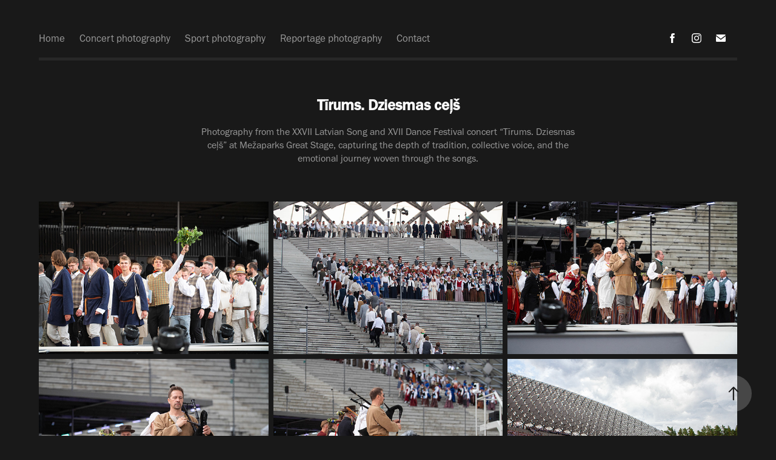

--- FILE ---
content_type: text/html; charset=utf-8
request_url: https://ppb.lv/tirums-dziesmas-cels
body_size: 23487
content:
<!DOCTYPE HTML>
<html lang="en-US">
<head>
  <meta charset="UTF-8" />
  <meta name="viewport" content="width=device-width, initial-scale=1" />
      <meta name="keywords"  content="sport photographer,event photographer,riga,latvia,photographer,concert photographer,eurobasket 2025,basketball,floorball" />
      <meta name="description"  content="Photography from the XXVII Latvian Song and XVII Dance Festival concert “Tīrums. Dziesmas ceļš” at Mežaparks Great Stage, capturing the depth of tradition, collective voice, and the emotional journey woven through the songs." />
      <meta name="twitter:card"  content="summary_large_image" />
      <meta name="twitter:site"  content="@AdobePortfolio" />
      <meta  property="og:title" content="PPB media - Tīrums. Dziesmas ceļš" />
      <meta  property="og:description" content="Photography from the XXVII Latvian Song and XVII Dance Festival concert “Tīrums. Dziesmas ceļš” at Mežaparks Great Stage, capturing the depth of tradition, collective voice, and the emotional journey woven through the songs." />
      <meta  property="og:image" content="https://cdn.myportfolio.com/457b46771932f3e7084aa495db9c724c/c8b43b33-255c-4143-8722-9a0da374e779_rwc_0x0x1000x1000x1000.png?h=6e2f5eb1c25afce0cd1b0ac97f038db4" />
        <link rel="icon" href="https://cdn.myportfolio.com/457b46771932f3e7084aa495db9c724c/b7431090-fe85-4848-8e6c-dd305775a054_carw_1x1x32.png?h=944ccf8e3f461f9b1ee0ed60cc655764" />
        <link rel="apple-touch-icon" href="https://cdn.myportfolio.com/457b46771932f3e7084aa495db9c724c/13d0c705-fcce-46b1-93c2-c1234776a004_carw_1x1x180.png?h=08382f912ddd2b5d13d3755623eaf98a" />
      <link rel="stylesheet" href="/dist/css/main.css" type="text/css" />
      <link rel="stylesheet" href="https://cdn.myportfolio.com/457b46771932f3e7084aa495db9c724c/8e50c1b665695383e11d3eb25dc367b51765184076.css?h=771fd73e4fcb1ae540556291bcb40e33" type="text/css" />
    <link rel="canonical" href="https://ppb.lv/tirums-dziesmas-cels" />
      <title>PPB media - Tīrums. Dziesmas ceļš</title>
    <script type="text/javascript" src="//use.typekit.net/ik/hQJ6oQMOWSFYGhp4RvLvxPaPBin20kvkfIx5f6Wk42Jfe8GJGLGmIKvDFQqawQFL5ej3wDbDF2JhjRqow2baZcIu52b3F2jhFQZqFhIojhmqjcIuZcIXFsGMJ6scjcZXH6qJvewbMg6IJMI7fbRUjUMMeM96MZMg_7AUkbj.js?cb=8dae7d4d979f383d5ca1dd118e49b6878a07c580" async onload="
    try {
      window.Typekit.load();
    } catch (e) {
      console.warn('Typekit not loaded.');
    }
    "></script>
</head>
  <body class="transition-enabled">  <div class='page-background-video page-background-video-with-panel'>
  </div>
  <div class="js-responsive-nav">
    <div class="responsive-nav has-social">
      <div class="responsive-nav__contents">
        <div class="close-responsive-click-area js-close-responsive-nav">
          <div class="close-responsive-button"></div>
        </div>
            <nav class="nav-container" data-hover-hint="nav" data-hover-hint-placement="bottom-start">
                <div class="gallery-title"><a href="/home" >Home</a></div>
                <div class="gallery-title"><a href="/concert-photography" >Concert photography</a></div>
                <div class="gallery-title"><a href="/sport-photography" >Sport photography</a></div>
                <div class="gallery-title"><a href="/reportage-photography" >Reportage photography</a></div>
      <div class="page-title">
        <a href="/contact" >Contact</a>
      </div>
            </nav>
          <div class="social pf-nav-social" data-context="theme.nav" data-hover-hint="navSocialIcons" data-hover-hint-placement="bottom-start">
            <ul>
                    <li>
                      <a href="http://facebook.com/ppbphoto" target="_blank">
                        <svg xmlns="http://www.w3.org/2000/svg" xmlns:xlink="http://www.w3.org/1999/xlink" version="1.1" x="0px" y="0px" viewBox="0 0 30 24" xml:space="preserve" class="icon"><path d="M16.21 20h-3.26v-8h-1.63V9.24h1.63V7.59c0-2.25 0.92-3.59 3.53-3.59h2.17v2.76H17.3 c-1.02 0-1.08 0.39-1.08 1.11l0 1.38h2.46L18.38 12h-2.17V20z"/></svg>
                      </a>
                    </li>
                    <li>
                      <a href="http://www.instagram.com/ppb_media" target="_blank">
                        <svg version="1.1" id="Layer_1" xmlns="http://www.w3.org/2000/svg" xmlns:xlink="http://www.w3.org/1999/xlink" viewBox="0 0 30 24" style="enable-background:new 0 0 30 24;" xml:space="preserve" class="icon">
                        <g>
                          <path d="M15,5.4c2.1,0,2.4,0,3.2,0c0.8,0,1.2,0.2,1.5,0.3c0.4,0.1,0.6,0.3,0.9,0.6c0.3,0.3,0.5,0.5,0.6,0.9
                            c0.1,0.3,0.2,0.7,0.3,1.5c0,0.8,0,1.1,0,3.2s0,2.4,0,3.2c0,0.8-0.2,1.2-0.3,1.5c-0.1,0.4-0.3,0.6-0.6,0.9c-0.3,0.3-0.5,0.5-0.9,0.6
                            c-0.3,0.1-0.7,0.2-1.5,0.3c-0.8,0-1.1,0-3.2,0s-2.4,0-3.2,0c-0.8,0-1.2-0.2-1.5-0.3c-0.4-0.1-0.6-0.3-0.9-0.6
                            c-0.3-0.3-0.5-0.5-0.6-0.9c-0.1-0.3-0.2-0.7-0.3-1.5c0-0.8,0-1.1,0-3.2s0-2.4,0-3.2c0-0.8,0.2-1.2,0.3-1.5c0.1-0.4,0.3-0.6,0.6-0.9
                            c0.3-0.3,0.5-0.5,0.9-0.6c0.3-0.1,0.7-0.2,1.5-0.3C12.6,5.4,12.9,5.4,15,5.4 M15,4c-2.2,0-2.4,0-3.3,0c-0.9,0-1.4,0.2-1.9,0.4
                            c-0.5,0.2-1,0.5-1.4,0.9C7.9,5.8,7.6,6.2,7.4,6.8C7.2,7.3,7.1,7.9,7,8.7C7,9.6,7,9.8,7,12s0,2.4,0,3.3c0,0.9,0.2,1.4,0.4,1.9
                            c0.2,0.5,0.5,1,0.9,1.4c0.4,0.4,0.9,0.7,1.4,0.9c0.5,0.2,1.1,0.3,1.9,0.4c0.9,0,1.1,0,3.3,0s2.4,0,3.3,0c0.9,0,1.4-0.2,1.9-0.4
                            c0.5-0.2,1-0.5,1.4-0.9c0.4-0.4,0.7-0.9,0.9-1.4c0.2-0.5,0.3-1.1,0.4-1.9c0-0.9,0-1.1,0-3.3s0-2.4,0-3.3c0-0.9-0.2-1.4-0.4-1.9
                            c-0.2-0.5-0.5-1-0.9-1.4c-0.4-0.4-0.9-0.7-1.4-0.9c-0.5-0.2-1.1-0.3-1.9-0.4C17.4,4,17.2,4,15,4L15,4L15,4z"/>
                          <path d="M15,7.9c-2.3,0-4.1,1.8-4.1,4.1s1.8,4.1,4.1,4.1s4.1-1.8,4.1-4.1S17.3,7.9,15,7.9L15,7.9z M15,14.7c-1.5,0-2.7-1.2-2.7-2.7
                            c0-1.5,1.2-2.7,2.7-2.7s2.7,1.2,2.7,2.7C17.7,13.5,16.5,14.7,15,14.7L15,14.7z"/>
                          <path d="M20.2,7.7c0,0.5-0.4,1-1,1s-1-0.4-1-1s0.4-1,1-1S20.2,7.2,20.2,7.7L20.2,7.7z"/>
                        </g>
                        </svg>
                      </a>
                    </li>
                    <li>
                      <a href="mailto:ppb@ppb.lv">
                        <svg version="1.1" id="Layer_1" xmlns="http://www.w3.org/2000/svg" xmlns:xlink="http://www.w3.org/1999/xlink" x="0px" y="0px" viewBox="0 0 30 24" style="enable-background:new 0 0 30 24;" xml:space="preserve" class="icon">
                          <g>
                            <path d="M15,13L7.1,7.1c0-0.5,0.4-1,1-1h13.8c0.5,0,1,0.4,1,1L15,13z M15,14.8l7.9-5.9v8.1c0,0.5-0.4,1-1,1H8.1c-0.5,0-1-0.4-1-1 V8.8L15,14.8z"/>
                          </g>
                        </svg>
                      </a>
                    </li>
            </ul>
          </div>
      </div>
    </div>
  </div>
  <div class="site-wrap cfix">
    <div class="site-container">
      <div class="site-content e2e-site-content">
          <header class="site-header js-site-header " data-context="theme.nav" data-hover-hint="nav" data-hover-hint-placement="top-start">
              <nav class="nav-container" data-hover-hint="nav" data-hover-hint-placement="bottom-start">
                <div class="gallery-title"><a href="/home" >Home</a></div>
                <div class="gallery-title"><a href="/concert-photography" >Concert photography</a></div>
                <div class="gallery-title"><a href="/sport-photography" >Sport photography</a></div>
                <div class="gallery-title"><a href="/reportage-photography" >Reportage photography</a></div>
      <div class="page-title">
        <a href="/contact" >Contact</a>
      </div>
              </nav>
              <div class="social pf-nav-social" data-context="theme.nav" data-hover-hint="navSocialIcons" data-hover-hint-placement="bottom-start">
                <ul>
                        <li>
                          <a href="http://facebook.com/ppbphoto" target="_blank">
                            <svg xmlns="http://www.w3.org/2000/svg" xmlns:xlink="http://www.w3.org/1999/xlink" version="1.1" x="0px" y="0px" viewBox="0 0 30 24" xml:space="preserve" class="icon"><path d="M16.21 20h-3.26v-8h-1.63V9.24h1.63V7.59c0-2.25 0.92-3.59 3.53-3.59h2.17v2.76H17.3 c-1.02 0-1.08 0.39-1.08 1.11l0 1.38h2.46L18.38 12h-2.17V20z"/></svg>
                          </a>
                        </li>
                        <li>
                          <a href="http://www.instagram.com/ppb_media" target="_blank">
                            <svg version="1.1" id="Layer_1" xmlns="http://www.w3.org/2000/svg" xmlns:xlink="http://www.w3.org/1999/xlink" viewBox="0 0 30 24" style="enable-background:new 0 0 30 24;" xml:space="preserve" class="icon">
                            <g>
                              <path d="M15,5.4c2.1,0,2.4,0,3.2,0c0.8,0,1.2,0.2,1.5,0.3c0.4,0.1,0.6,0.3,0.9,0.6c0.3,0.3,0.5,0.5,0.6,0.9
                                c0.1,0.3,0.2,0.7,0.3,1.5c0,0.8,0,1.1,0,3.2s0,2.4,0,3.2c0,0.8-0.2,1.2-0.3,1.5c-0.1,0.4-0.3,0.6-0.6,0.9c-0.3,0.3-0.5,0.5-0.9,0.6
                                c-0.3,0.1-0.7,0.2-1.5,0.3c-0.8,0-1.1,0-3.2,0s-2.4,0-3.2,0c-0.8,0-1.2-0.2-1.5-0.3c-0.4-0.1-0.6-0.3-0.9-0.6
                                c-0.3-0.3-0.5-0.5-0.6-0.9c-0.1-0.3-0.2-0.7-0.3-1.5c0-0.8,0-1.1,0-3.2s0-2.4,0-3.2c0-0.8,0.2-1.2,0.3-1.5c0.1-0.4,0.3-0.6,0.6-0.9
                                c0.3-0.3,0.5-0.5,0.9-0.6c0.3-0.1,0.7-0.2,1.5-0.3C12.6,5.4,12.9,5.4,15,5.4 M15,4c-2.2,0-2.4,0-3.3,0c-0.9,0-1.4,0.2-1.9,0.4
                                c-0.5,0.2-1,0.5-1.4,0.9C7.9,5.8,7.6,6.2,7.4,6.8C7.2,7.3,7.1,7.9,7,8.7C7,9.6,7,9.8,7,12s0,2.4,0,3.3c0,0.9,0.2,1.4,0.4,1.9
                                c0.2,0.5,0.5,1,0.9,1.4c0.4,0.4,0.9,0.7,1.4,0.9c0.5,0.2,1.1,0.3,1.9,0.4c0.9,0,1.1,0,3.3,0s2.4,0,3.3,0c0.9,0,1.4-0.2,1.9-0.4
                                c0.5-0.2,1-0.5,1.4-0.9c0.4-0.4,0.7-0.9,0.9-1.4c0.2-0.5,0.3-1.1,0.4-1.9c0-0.9,0-1.1,0-3.3s0-2.4,0-3.3c0-0.9-0.2-1.4-0.4-1.9
                                c-0.2-0.5-0.5-1-0.9-1.4c-0.4-0.4-0.9-0.7-1.4-0.9c-0.5-0.2-1.1-0.3-1.9-0.4C17.4,4,17.2,4,15,4L15,4L15,4z"/>
                              <path d="M15,7.9c-2.3,0-4.1,1.8-4.1,4.1s1.8,4.1,4.1,4.1s4.1-1.8,4.1-4.1S17.3,7.9,15,7.9L15,7.9z M15,14.7c-1.5,0-2.7-1.2-2.7-2.7
                                c0-1.5,1.2-2.7,2.7-2.7s2.7,1.2,2.7,2.7C17.7,13.5,16.5,14.7,15,14.7L15,14.7z"/>
                              <path d="M20.2,7.7c0,0.5-0.4,1-1,1s-1-0.4-1-1s0.4-1,1-1S20.2,7.2,20.2,7.7L20.2,7.7z"/>
                            </g>
                            </svg>
                          </a>
                        </li>
                        <li>
                          <a href="mailto:ppb@ppb.lv">
                            <svg version="1.1" id="Layer_1" xmlns="http://www.w3.org/2000/svg" xmlns:xlink="http://www.w3.org/1999/xlink" x="0px" y="0px" viewBox="0 0 30 24" style="enable-background:new 0 0 30 24;" xml:space="preserve" class="icon">
                              <g>
                                <path d="M15,13L7.1,7.1c0-0.5,0.4-1,1-1h13.8c0.5,0,1,0.4,1,1L15,13z M15,14.8l7.9-5.9v8.1c0,0.5-0.4,1-1,1H8.1c-0.5,0-1-0.4-1-1 V8.8L15,14.8z"/>
                              </g>
                            </svg>
                          </a>
                        </li>
                </ul>
              </div>
              <div class="hamburger-click-area js-hamburger">
                <div class="hamburger">
                  <i></i>
                  <i></i>
                  <i></i>
                </div>
              </div>
          </header>
        <main>
  <div class="page-container js-site-wrap" data-context="page.page.container" data-hover-hint="pageContainer">
    <section class="page standard-modules">
        <header class="page-header content" data-context="pages" data-identity="id:p64a7f1ae31541b6eded63631793bf7bd668fa6b668a3fd1beef10" data-hover-hint="pageHeader" data-hover-hint-id="p64a7f1ae31541b6eded63631793bf7bd668fa6b668a3fd1beef10">
            <h1 class="title preserve-whitespace e2e-site-logo-text">Tīrums. Dziesmas ceļš</h1>
            <p class="description">Photography from the XXVII Latvian Song and XVII Dance Festival concert “Tīrums. Dziesmas ceļš” at Mežaparks Great Stage, capturing the depth of tradition, collective voice, and the emotional journey woven through the songs.</p>
        </header>
      <div class="page-content js-page-content" data-context="pages" data-identity="id:p64a7f1ae31541b6eded63631793bf7bd668fa6b668a3fd1beef10">
        <div id="project-canvas" class="js-project-modules modules content">
          <div id="project-modules">
              
              
              
              
              
              
              
              <div class="project-module module media_collection project-module-media_collection" data-id="m64a7f1abe2815c50a44711d4495dcaeabeebfc0ed1e3e510da65a"  style="padding-top: px;
padding-bottom: px;
">
  <div class="grid--main js-grid-main" data-grid-max-images="
  ">
    <div class="grid__item-container js-grid-item-container" data-flex-grow="390.09523809524" style="width:390.09523809524px; flex-grow:390.09523809524;" data-width="1920" data-height="1279">
      <script type="text/html" class="js-lightbox-slide-content">
        <div class="grid__image-wrapper">
          <img src="https://cdn.myportfolio.com/457b46771932f3e7084aa495db9c724c/daeb8429-3ff8-453f-884f-9d94fb7966b3_rw_1920.jpg?h=3ccae6e4ff668edc4c5236a25dde5197" srcset="https://cdn.myportfolio.com/457b46771932f3e7084aa495db9c724c/daeb8429-3ff8-453f-884f-9d94fb7966b3_rw_600.jpg?h=533947d5ac42f264d433779f7160054d 600w,https://cdn.myportfolio.com/457b46771932f3e7084aa495db9c724c/daeb8429-3ff8-453f-884f-9d94fb7966b3_rw_1200.jpg?h=66334649cd98f4d4fff3ee54f84f722f 1200w,https://cdn.myportfolio.com/457b46771932f3e7084aa495db9c724c/daeb8429-3ff8-453f-884f-9d94fb7966b3_rw_1920.jpg?h=3ccae6e4ff668edc4c5236a25dde5197 1920w,"  sizes="(max-width: 1920px) 100vw, 1920px">
        <div>
      </script>
      <img
        class="grid__item-image js-grid__item-image grid__item-image-lazy js-lazy"
        src="[data-uri]"
        
        data-src="https://cdn.myportfolio.com/457b46771932f3e7084aa495db9c724c/daeb8429-3ff8-453f-884f-9d94fb7966b3_rw_1920.jpg?h=3ccae6e4ff668edc4c5236a25dde5197"
        data-srcset="https://cdn.myportfolio.com/457b46771932f3e7084aa495db9c724c/daeb8429-3ff8-453f-884f-9d94fb7966b3_rw_600.jpg?h=533947d5ac42f264d433779f7160054d 600w,https://cdn.myportfolio.com/457b46771932f3e7084aa495db9c724c/daeb8429-3ff8-453f-884f-9d94fb7966b3_rw_1200.jpg?h=66334649cd98f4d4fff3ee54f84f722f 1200w,https://cdn.myportfolio.com/457b46771932f3e7084aa495db9c724c/daeb8429-3ff8-453f-884f-9d94fb7966b3_rw_1920.jpg?h=3ccae6e4ff668edc4c5236a25dde5197 1920w,"
      >
      <span class="grid__item-filler" style="padding-bottom:66.650390625%;"></span>
    </div>
    <div class="grid__item-container js-grid-item-container" data-flex-grow="390.09523809524" style="width:390.09523809524px; flex-grow:390.09523809524;" data-width="1920" data-height="1279">
      <script type="text/html" class="js-lightbox-slide-content">
        <div class="grid__image-wrapper">
          <img src="https://cdn.myportfolio.com/457b46771932f3e7084aa495db9c724c/24da521f-ba1e-4e22-a026-5c66909703bd_rw_1920.jpg?h=2b9cbf9f49e87f0472aea307cf57c43a" srcset="https://cdn.myportfolio.com/457b46771932f3e7084aa495db9c724c/24da521f-ba1e-4e22-a026-5c66909703bd_rw_600.jpg?h=d60c41a701a0ba525c49edc2499a3917 600w,https://cdn.myportfolio.com/457b46771932f3e7084aa495db9c724c/24da521f-ba1e-4e22-a026-5c66909703bd_rw_1200.jpg?h=87070d70a2e97392744249cb246578cf 1200w,https://cdn.myportfolio.com/457b46771932f3e7084aa495db9c724c/24da521f-ba1e-4e22-a026-5c66909703bd_rw_1920.jpg?h=2b9cbf9f49e87f0472aea307cf57c43a 1920w,"  sizes="(max-width: 1920px) 100vw, 1920px">
        <div>
      </script>
      <img
        class="grid__item-image js-grid__item-image grid__item-image-lazy js-lazy"
        src="[data-uri]"
        
        data-src="https://cdn.myportfolio.com/457b46771932f3e7084aa495db9c724c/24da521f-ba1e-4e22-a026-5c66909703bd_rw_1920.jpg?h=2b9cbf9f49e87f0472aea307cf57c43a"
        data-srcset="https://cdn.myportfolio.com/457b46771932f3e7084aa495db9c724c/24da521f-ba1e-4e22-a026-5c66909703bd_rw_600.jpg?h=d60c41a701a0ba525c49edc2499a3917 600w,https://cdn.myportfolio.com/457b46771932f3e7084aa495db9c724c/24da521f-ba1e-4e22-a026-5c66909703bd_rw_1200.jpg?h=87070d70a2e97392744249cb246578cf 1200w,https://cdn.myportfolio.com/457b46771932f3e7084aa495db9c724c/24da521f-ba1e-4e22-a026-5c66909703bd_rw_1920.jpg?h=2b9cbf9f49e87f0472aea307cf57c43a 1920w,"
      >
      <span class="grid__item-filler" style="padding-bottom:66.650390625%;"></span>
    </div>
    <div class="grid__item-container js-grid-item-container" data-flex-grow="390.09523809524" style="width:390.09523809524px; flex-grow:390.09523809524;" data-width="1920" data-height="1279">
      <script type="text/html" class="js-lightbox-slide-content">
        <div class="grid__image-wrapper">
          <img src="https://cdn.myportfolio.com/457b46771932f3e7084aa495db9c724c/e439558b-1148-4af7-ad5f-7c3e354d38cb_rw_1920.jpg?h=c933cbbe60bf5f5b78389c936b1214da" srcset="https://cdn.myportfolio.com/457b46771932f3e7084aa495db9c724c/e439558b-1148-4af7-ad5f-7c3e354d38cb_rw_600.jpg?h=b71b18db0afbc3832b5ad6ba3e7095f4 600w,https://cdn.myportfolio.com/457b46771932f3e7084aa495db9c724c/e439558b-1148-4af7-ad5f-7c3e354d38cb_rw_1200.jpg?h=8982de61c5dc0357503d92562e1a4620 1200w,https://cdn.myportfolio.com/457b46771932f3e7084aa495db9c724c/e439558b-1148-4af7-ad5f-7c3e354d38cb_rw_1920.jpg?h=c933cbbe60bf5f5b78389c936b1214da 1920w,"  sizes="(max-width: 1920px) 100vw, 1920px">
        <div>
      </script>
      <img
        class="grid__item-image js-grid__item-image grid__item-image-lazy js-lazy"
        src="[data-uri]"
        
        data-src="https://cdn.myportfolio.com/457b46771932f3e7084aa495db9c724c/e439558b-1148-4af7-ad5f-7c3e354d38cb_rw_1920.jpg?h=c933cbbe60bf5f5b78389c936b1214da"
        data-srcset="https://cdn.myportfolio.com/457b46771932f3e7084aa495db9c724c/e439558b-1148-4af7-ad5f-7c3e354d38cb_rw_600.jpg?h=b71b18db0afbc3832b5ad6ba3e7095f4 600w,https://cdn.myportfolio.com/457b46771932f3e7084aa495db9c724c/e439558b-1148-4af7-ad5f-7c3e354d38cb_rw_1200.jpg?h=8982de61c5dc0357503d92562e1a4620 1200w,https://cdn.myportfolio.com/457b46771932f3e7084aa495db9c724c/e439558b-1148-4af7-ad5f-7c3e354d38cb_rw_1920.jpg?h=c933cbbe60bf5f5b78389c936b1214da 1920w,"
      >
      <span class="grid__item-filler" style="padding-bottom:66.650390625%;"></span>
    </div>
    <div class="grid__item-container js-grid-item-container" data-flex-grow="390.09523809524" style="width:390.09523809524px; flex-grow:390.09523809524;" data-width="1920" data-height="1279">
      <script type="text/html" class="js-lightbox-slide-content">
        <div class="grid__image-wrapper">
          <img src="https://cdn.myportfolio.com/457b46771932f3e7084aa495db9c724c/51a3a608-ca66-4ee6-a403-c9b7efb7cdf4_rw_1920.jpg?h=5222eb7a31888709180f1dc3c3d96a50" srcset="https://cdn.myportfolio.com/457b46771932f3e7084aa495db9c724c/51a3a608-ca66-4ee6-a403-c9b7efb7cdf4_rw_600.jpg?h=244a724a4ba55c14d44fb685559c025a 600w,https://cdn.myportfolio.com/457b46771932f3e7084aa495db9c724c/51a3a608-ca66-4ee6-a403-c9b7efb7cdf4_rw_1200.jpg?h=5c753e078ea79cd44d04928bdf6f58ba 1200w,https://cdn.myportfolio.com/457b46771932f3e7084aa495db9c724c/51a3a608-ca66-4ee6-a403-c9b7efb7cdf4_rw_1920.jpg?h=5222eb7a31888709180f1dc3c3d96a50 1920w,"  sizes="(max-width: 1920px) 100vw, 1920px">
        <div>
      </script>
      <img
        class="grid__item-image js-grid__item-image grid__item-image-lazy js-lazy"
        src="[data-uri]"
        
        data-src="https://cdn.myportfolio.com/457b46771932f3e7084aa495db9c724c/51a3a608-ca66-4ee6-a403-c9b7efb7cdf4_rw_1920.jpg?h=5222eb7a31888709180f1dc3c3d96a50"
        data-srcset="https://cdn.myportfolio.com/457b46771932f3e7084aa495db9c724c/51a3a608-ca66-4ee6-a403-c9b7efb7cdf4_rw_600.jpg?h=244a724a4ba55c14d44fb685559c025a 600w,https://cdn.myportfolio.com/457b46771932f3e7084aa495db9c724c/51a3a608-ca66-4ee6-a403-c9b7efb7cdf4_rw_1200.jpg?h=5c753e078ea79cd44d04928bdf6f58ba 1200w,https://cdn.myportfolio.com/457b46771932f3e7084aa495db9c724c/51a3a608-ca66-4ee6-a403-c9b7efb7cdf4_rw_1920.jpg?h=5222eb7a31888709180f1dc3c3d96a50 1920w,"
      >
      <span class="grid__item-filler" style="padding-bottom:66.650390625%;"></span>
    </div>
    <div class="grid__item-container js-grid-item-container" data-flex-grow="390.09523809524" style="width:390.09523809524px; flex-grow:390.09523809524;" data-width="1920" data-height="1279">
      <script type="text/html" class="js-lightbox-slide-content">
        <div class="grid__image-wrapper">
          <img src="https://cdn.myportfolio.com/457b46771932f3e7084aa495db9c724c/84d35c4e-ada3-4d5c-85e7-46cea8e71e1c_rw_1920.jpg?h=9f694b08fa880a7467cb6ecfb9a5d563" srcset="https://cdn.myportfolio.com/457b46771932f3e7084aa495db9c724c/84d35c4e-ada3-4d5c-85e7-46cea8e71e1c_rw_600.jpg?h=aadd96ddde7b6b34127e0cf1f1724e28 600w,https://cdn.myportfolio.com/457b46771932f3e7084aa495db9c724c/84d35c4e-ada3-4d5c-85e7-46cea8e71e1c_rw_1200.jpg?h=82e2cb72f0310abf7e4d3efc52294282 1200w,https://cdn.myportfolio.com/457b46771932f3e7084aa495db9c724c/84d35c4e-ada3-4d5c-85e7-46cea8e71e1c_rw_1920.jpg?h=9f694b08fa880a7467cb6ecfb9a5d563 1920w,"  sizes="(max-width: 1920px) 100vw, 1920px">
        <div>
      </script>
      <img
        class="grid__item-image js-grid__item-image grid__item-image-lazy js-lazy"
        src="[data-uri]"
        
        data-src="https://cdn.myportfolio.com/457b46771932f3e7084aa495db9c724c/84d35c4e-ada3-4d5c-85e7-46cea8e71e1c_rw_1920.jpg?h=9f694b08fa880a7467cb6ecfb9a5d563"
        data-srcset="https://cdn.myportfolio.com/457b46771932f3e7084aa495db9c724c/84d35c4e-ada3-4d5c-85e7-46cea8e71e1c_rw_600.jpg?h=aadd96ddde7b6b34127e0cf1f1724e28 600w,https://cdn.myportfolio.com/457b46771932f3e7084aa495db9c724c/84d35c4e-ada3-4d5c-85e7-46cea8e71e1c_rw_1200.jpg?h=82e2cb72f0310abf7e4d3efc52294282 1200w,https://cdn.myportfolio.com/457b46771932f3e7084aa495db9c724c/84d35c4e-ada3-4d5c-85e7-46cea8e71e1c_rw_1920.jpg?h=9f694b08fa880a7467cb6ecfb9a5d563 1920w,"
      >
      <span class="grid__item-filler" style="padding-bottom:66.650390625%;"></span>
    </div>
    <div class="grid__item-container js-grid-item-container" data-flex-grow="390.09523809524" style="width:390.09523809524px; flex-grow:390.09523809524;" data-width="1920" data-height="1279">
      <script type="text/html" class="js-lightbox-slide-content">
        <div class="grid__image-wrapper">
          <img src="https://cdn.myportfolio.com/457b46771932f3e7084aa495db9c724c/08d27818-3abf-41e4-a1cf-3a6b5caaa0f3_rw_1920.jpg?h=9a8ad4ddd2f2f4216b52da4a6e9e23a5" srcset="https://cdn.myportfolio.com/457b46771932f3e7084aa495db9c724c/08d27818-3abf-41e4-a1cf-3a6b5caaa0f3_rw_600.jpg?h=c0740f23e5be99421c6816705816ee44 600w,https://cdn.myportfolio.com/457b46771932f3e7084aa495db9c724c/08d27818-3abf-41e4-a1cf-3a6b5caaa0f3_rw_1200.jpg?h=2650af490ef63ea3bf8f196c7bc9ff91 1200w,https://cdn.myportfolio.com/457b46771932f3e7084aa495db9c724c/08d27818-3abf-41e4-a1cf-3a6b5caaa0f3_rw_1920.jpg?h=9a8ad4ddd2f2f4216b52da4a6e9e23a5 1920w,"  sizes="(max-width: 1920px) 100vw, 1920px">
        <div>
      </script>
      <img
        class="grid__item-image js-grid__item-image grid__item-image-lazy js-lazy"
        src="[data-uri]"
        
        data-src="https://cdn.myportfolio.com/457b46771932f3e7084aa495db9c724c/08d27818-3abf-41e4-a1cf-3a6b5caaa0f3_rw_1920.jpg?h=9a8ad4ddd2f2f4216b52da4a6e9e23a5"
        data-srcset="https://cdn.myportfolio.com/457b46771932f3e7084aa495db9c724c/08d27818-3abf-41e4-a1cf-3a6b5caaa0f3_rw_600.jpg?h=c0740f23e5be99421c6816705816ee44 600w,https://cdn.myportfolio.com/457b46771932f3e7084aa495db9c724c/08d27818-3abf-41e4-a1cf-3a6b5caaa0f3_rw_1200.jpg?h=2650af490ef63ea3bf8f196c7bc9ff91 1200w,https://cdn.myportfolio.com/457b46771932f3e7084aa495db9c724c/08d27818-3abf-41e4-a1cf-3a6b5caaa0f3_rw_1920.jpg?h=9a8ad4ddd2f2f4216b52da4a6e9e23a5 1920w,"
      >
      <span class="grid__item-filler" style="padding-bottom:66.650390625%;"></span>
    </div>
    <div class="grid__item-container js-grid-item-container" data-flex-grow="390.09523809524" style="width:390.09523809524px; flex-grow:390.09523809524;" data-width="1920" data-height="1279">
      <script type="text/html" class="js-lightbox-slide-content">
        <div class="grid__image-wrapper">
          <img src="https://cdn.myportfolio.com/457b46771932f3e7084aa495db9c724c/2f2e8e04-d7ba-40ac-812c-5ac0ec203583_rw_1920.jpg?h=7643d25b889c5be64f17c505f0101c75" srcset="https://cdn.myportfolio.com/457b46771932f3e7084aa495db9c724c/2f2e8e04-d7ba-40ac-812c-5ac0ec203583_rw_600.jpg?h=c4b3441e09610cc905914dad56084e04 600w,https://cdn.myportfolio.com/457b46771932f3e7084aa495db9c724c/2f2e8e04-d7ba-40ac-812c-5ac0ec203583_rw_1200.jpg?h=394a17f8b96d5219036c8d6c34e99f5d 1200w,https://cdn.myportfolio.com/457b46771932f3e7084aa495db9c724c/2f2e8e04-d7ba-40ac-812c-5ac0ec203583_rw_1920.jpg?h=7643d25b889c5be64f17c505f0101c75 1920w,"  sizes="(max-width: 1920px) 100vw, 1920px">
        <div>
      </script>
      <img
        class="grid__item-image js-grid__item-image grid__item-image-lazy js-lazy"
        src="[data-uri]"
        
        data-src="https://cdn.myportfolio.com/457b46771932f3e7084aa495db9c724c/2f2e8e04-d7ba-40ac-812c-5ac0ec203583_rw_1920.jpg?h=7643d25b889c5be64f17c505f0101c75"
        data-srcset="https://cdn.myportfolio.com/457b46771932f3e7084aa495db9c724c/2f2e8e04-d7ba-40ac-812c-5ac0ec203583_rw_600.jpg?h=c4b3441e09610cc905914dad56084e04 600w,https://cdn.myportfolio.com/457b46771932f3e7084aa495db9c724c/2f2e8e04-d7ba-40ac-812c-5ac0ec203583_rw_1200.jpg?h=394a17f8b96d5219036c8d6c34e99f5d 1200w,https://cdn.myportfolio.com/457b46771932f3e7084aa495db9c724c/2f2e8e04-d7ba-40ac-812c-5ac0ec203583_rw_1920.jpg?h=7643d25b889c5be64f17c505f0101c75 1920w,"
      >
      <span class="grid__item-filler" style="padding-bottom:66.650390625%;"></span>
    </div>
    <div class="grid__item-container js-grid-item-container" data-flex-grow="390.09523809524" style="width:390.09523809524px; flex-grow:390.09523809524;" data-width="1920" data-height="1279">
      <script type="text/html" class="js-lightbox-slide-content">
        <div class="grid__image-wrapper">
          <img src="https://cdn.myportfolio.com/457b46771932f3e7084aa495db9c724c/5b111743-02cf-4229-97de-06fec4944d87_rw_1920.jpg?h=d25fc0094d7d91bdf82a8ea11691c3d1" srcset="https://cdn.myportfolio.com/457b46771932f3e7084aa495db9c724c/5b111743-02cf-4229-97de-06fec4944d87_rw_600.jpg?h=9dd9b0825914bfc1769fdc42ae71c064 600w,https://cdn.myportfolio.com/457b46771932f3e7084aa495db9c724c/5b111743-02cf-4229-97de-06fec4944d87_rw_1200.jpg?h=8225f0b194e473035a31dacdeeb2e801 1200w,https://cdn.myportfolio.com/457b46771932f3e7084aa495db9c724c/5b111743-02cf-4229-97de-06fec4944d87_rw_1920.jpg?h=d25fc0094d7d91bdf82a8ea11691c3d1 1920w,"  sizes="(max-width: 1920px) 100vw, 1920px">
        <div>
      </script>
      <img
        class="grid__item-image js-grid__item-image grid__item-image-lazy js-lazy"
        src="[data-uri]"
        
        data-src="https://cdn.myportfolio.com/457b46771932f3e7084aa495db9c724c/5b111743-02cf-4229-97de-06fec4944d87_rw_1920.jpg?h=d25fc0094d7d91bdf82a8ea11691c3d1"
        data-srcset="https://cdn.myportfolio.com/457b46771932f3e7084aa495db9c724c/5b111743-02cf-4229-97de-06fec4944d87_rw_600.jpg?h=9dd9b0825914bfc1769fdc42ae71c064 600w,https://cdn.myportfolio.com/457b46771932f3e7084aa495db9c724c/5b111743-02cf-4229-97de-06fec4944d87_rw_1200.jpg?h=8225f0b194e473035a31dacdeeb2e801 1200w,https://cdn.myportfolio.com/457b46771932f3e7084aa495db9c724c/5b111743-02cf-4229-97de-06fec4944d87_rw_1920.jpg?h=d25fc0094d7d91bdf82a8ea11691c3d1 1920w,"
      >
      <span class="grid__item-filler" style="padding-bottom:66.650390625%;"></span>
    </div>
    <div class="grid__item-container js-grid-item-container" data-flex-grow="390.09523809524" style="width:390.09523809524px; flex-grow:390.09523809524;" data-width="1920" data-height="1279">
      <script type="text/html" class="js-lightbox-slide-content">
        <div class="grid__image-wrapper">
          <img src="https://cdn.myportfolio.com/457b46771932f3e7084aa495db9c724c/79ab514c-498c-44af-b3d3-be55e0f08b16_rw_1920.jpg?h=8d3a95cf1c05ae92f194f1cb88a0b64a" srcset="https://cdn.myportfolio.com/457b46771932f3e7084aa495db9c724c/79ab514c-498c-44af-b3d3-be55e0f08b16_rw_600.jpg?h=6b4406ccb644aa96b90adbb3703b804a 600w,https://cdn.myportfolio.com/457b46771932f3e7084aa495db9c724c/79ab514c-498c-44af-b3d3-be55e0f08b16_rw_1200.jpg?h=6d11b5aba05342f65df67183505a99a8 1200w,https://cdn.myportfolio.com/457b46771932f3e7084aa495db9c724c/79ab514c-498c-44af-b3d3-be55e0f08b16_rw_1920.jpg?h=8d3a95cf1c05ae92f194f1cb88a0b64a 1920w,"  sizes="(max-width: 1920px) 100vw, 1920px">
        <div>
      </script>
      <img
        class="grid__item-image js-grid__item-image grid__item-image-lazy js-lazy"
        src="[data-uri]"
        
        data-src="https://cdn.myportfolio.com/457b46771932f3e7084aa495db9c724c/79ab514c-498c-44af-b3d3-be55e0f08b16_rw_1920.jpg?h=8d3a95cf1c05ae92f194f1cb88a0b64a"
        data-srcset="https://cdn.myportfolio.com/457b46771932f3e7084aa495db9c724c/79ab514c-498c-44af-b3d3-be55e0f08b16_rw_600.jpg?h=6b4406ccb644aa96b90adbb3703b804a 600w,https://cdn.myportfolio.com/457b46771932f3e7084aa495db9c724c/79ab514c-498c-44af-b3d3-be55e0f08b16_rw_1200.jpg?h=6d11b5aba05342f65df67183505a99a8 1200w,https://cdn.myportfolio.com/457b46771932f3e7084aa495db9c724c/79ab514c-498c-44af-b3d3-be55e0f08b16_rw_1920.jpg?h=8d3a95cf1c05ae92f194f1cb88a0b64a 1920w,"
      >
      <span class="grid__item-filler" style="padding-bottom:66.650390625%;"></span>
    </div>
    <div class="grid__item-container js-grid-item-container" data-flex-grow="390.09523809524" style="width:390.09523809524px; flex-grow:390.09523809524;" data-width="1920" data-height="1279">
      <script type="text/html" class="js-lightbox-slide-content">
        <div class="grid__image-wrapper">
          <img src="https://cdn.myportfolio.com/457b46771932f3e7084aa495db9c724c/6f38fd75-5a7a-4955-852e-46cba38ff68a_rw_1920.jpg?h=c1b557e534a91d061cb7cf03e98f5aa3" srcset="https://cdn.myportfolio.com/457b46771932f3e7084aa495db9c724c/6f38fd75-5a7a-4955-852e-46cba38ff68a_rw_600.jpg?h=800eeeead803ac7b5dc0b15af16792c1 600w,https://cdn.myportfolio.com/457b46771932f3e7084aa495db9c724c/6f38fd75-5a7a-4955-852e-46cba38ff68a_rw_1200.jpg?h=532fd92b8630ec4dc8afb5f8eb020429 1200w,https://cdn.myportfolio.com/457b46771932f3e7084aa495db9c724c/6f38fd75-5a7a-4955-852e-46cba38ff68a_rw_1920.jpg?h=c1b557e534a91d061cb7cf03e98f5aa3 1920w,"  sizes="(max-width: 1920px) 100vw, 1920px">
        <div>
      </script>
      <img
        class="grid__item-image js-grid__item-image grid__item-image-lazy js-lazy"
        src="[data-uri]"
        
        data-src="https://cdn.myportfolio.com/457b46771932f3e7084aa495db9c724c/6f38fd75-5a7a-4955-852e-46cba38ff68a_rw_1920.jpg?h=c1b557e534a91d061cb7cf03e98f5aa3"
        data-srcset="https://cdn.myportfolio.com/457b46771932f3e7084aa495db9c724c/6f38fd75-5a7a-4955-852e-46cba38ff68a_rw_600.jpg?h=800eeeead803ac7b5dc0b15af16792c1 600w,https://cdn.myportfolio.com/457b46771932f3e7084aa495db9c724c/6f38fd75-5a7a-4955-852e-46cba38ff68a_rw_1200.jpg?h=532fd92b8630ec4dc8afb5f8eb020429 1200w,https://cdn.myportfolio.com/457b46771932f3e7084aa495db9c724c/6f38fd75-5a7a-4955-852e-46cba38ff68a_rw_1920.jpg?h=c1b557e534a91d061cb7cf03e98f5aa3 1920w,"
      >
      <span class="grid__item-filler" style="padding-bottom:66.650390625%;"></span>
    </div>
    <div class="grid__item-container js-grid-item-container" data-flex-grow="390.09523809524" style="width:390.09523809524px; flex-grow:390.09523809524;" data-width="1920" data-height="1279">
      <script type="text/html" class="js-lightbox-slide-content">
        <div class="grid__image-wrapper">
          <img src="https://cdn.myportfolio.com/457b46771932f3e7084aa495db9c724c/cd6d4a52-6d14-49c1-ae08-eee9d98dbc00_rw_1920.jpg?h=10b77f0ffe3f74a3ad6f89de4b3361bb" srcset="https://cdn.myportfolio.com/457b46771932f3e7084aa495db9c724c/cd6d4a52-6d14-49c1-ae08-eee9d98dbc00_rw_600.jpg?h=0caa78e52786754e673cd73bb75796d6 600w,https://cdn.myportfolio.com/457b46771932f3e7084aa495db9c724c/cd6d4a52-6d14-49c1-ae08-eee9d98dbc00_rw_1200.jpg?h=81909803a8dba807a1ad27f8ba883109 1200w,https://cdn.myportfolio.com/457b46771932f3e7084aa495db9c724c/cd6d4a52-6d14-49c1-ae08-eee9d98dbc00_rw_1920.jpg?h=10b77f0ffe3f74a3ad6f89de4b3361bb 1920w,"  sizes="(max-width: 1920px) 100vw, 1920px">
        <div>
      </script>
      <img
        class="grid__item-image js-grid__item-image grid__item-image-lazy js-lazy"
        src="[data-uri]"
        
        data-src="https://cdn.myportfolio.com/457b46771932f3e7084aa495db9c724c/cd6d4a52-6d14-49c1-ae08-eee9d98dbc00_rw_1920.jpg?h=10b77f0ffe3f74a3ad6f89de4b3361bb"
        data-srcset="https://cdn.myportfolio.com/457b46771932f3e7084aa495db9c724c/cd6d4a52-6d14-49c1-ae08-eee9d98dbc00_rw_600.jpg?h=0caa78e52786754e673cd73bb75796d6 600w,https://cdn.myportfolio.com/457b46771932f3e7084aa495db9c724c/cd6d4a52-6d14-49c1-ae08-eee9d98dbc00_rw_1200.jpg?h=81909803a8dba807a1ad27f8ba883109 1200w,https://cdn.myportfolio.com/457b46771932f3e7084aa495db9c724c/cd6d4a52-6d14-49c1-ae08-eee9d98dbc00_rw_1920.jpg?h=10b77f0ffe3f74a3ad6f89de4b3361bb 1920w,"
      >
      <span class="grid__item-filler" style="padding-bottom:66.650390625%;"></span>
    </div>
    <div class="grid__item-container js-grid-item-container" data-flex-grow="390.09523809524" style="width:390.09523809524px; flex-grow:390.09523809524;" data-width="1920" data-height="1279">
      <script type="text/html" class="js-lightbox-slide-content">
        <div class="grid__image-wrapper">
          <img src="https://cdn.myportfolio.com/457b46771932f3e7084aa495db9c724c/92e8afc1-27ab-4add-b994-1720b8a6bff9_rw_1920.jpg?h=2818d41d7f753cffb1d428dfa5d8374e" srcset="https://cdn.myportfolio.com/457b46771932f3e7084aa495db9c724c/92e8afc1-27ab-4add-b994-1720b8a6bff9_rw_600.jpg?h=81357edb0933dff722822f898d567c54 600w,https://cdn.myportfolio.com/457b46771932f3e7084aa495db9c724c/92e8afc1-27ab-4add-b994-1720b8a6bff9_rw_1200.jpg?h=a0e2f16755a9d40f24918ad9353ebe10 1200w,https://cdn.myportfolio.com/457b46771932f3e7084aa495db9c724c/92e8afc1-27ab-4add-b994-1720b8a6bff9_rw_1920.jpg?h=2818d41d7f753cffb1d428dfa5d8374e 1920w,"  sizes="(max-width: 1920px) 100vw, 1920px">
        <div>
      </script>
      <img
        class="grid__item-image js-grid__item-image grid__item-image-lazy js-lazy"
        src="[data-uri]"
        
        data-src="https://cdn.myportfolio.com/457b46771932f3e7084aa495db9c724c/92e8afc1-27ab-4add-b994-1720b8a6bff9_rw_1920.jpg?h=2818d41d7f753cffb1d428dfa5d8374e"
        data-srcset="https://cdn.myportfolio.com/457b46771932f3e7084aa495db9c724c/92e8afc1-27ab-4add-b994-1720b8a6bff9_rw_600.jpg?h=81357edb0933dff722822f898d567c54 600w,https://cdn.myportfolio.com/457b46771932f3e7084aa495db9c724c/92e8afc1-27ab-4add-b994-1720b8a6bff9_rw_1200.jpg?h=a0e2f16755a9d40f24918ad9353ebe10 1200w,https://cdn.myportfolio.com/457b46771932f3e7084aa495db9c724c/92e8afc1-27ab-4add-b994-1720b8a6bff9_rw_1920.jpg?h=2818d41d7f753cffb1d428dfa5d8374e 1920w,"
      >
      <span class="grid__item-filler" style="padding-bottom:66.650390625%;"></span>
    </div>
    <div class="grid__item-container js-grid-item-container" data-flex-grow="390.09523809524" style="width:390.09523809524px; flex-grow:390.09523809524;" data-width="1920" data-height="1279">
      <script type="text/html" class="js-lightbox-slide-content">
        <div class="grid__image-wrapper">
          <img src="https://cdn.myportfolio.com/457b46771932f3e7084aa495db9c724c/4098002c-d735-4d14-b4d7-76ab54d48d17_rw_1920.jpg?h=fa1a6209c6d518b792943c3182f5f4b4" srcset="https://cdn.myportfolio.com/457b46771932f3e7084aa495db9c724c/4098002c-d735-4d14-b4d7-76ab54d48d17_rw_600.jpg?h=dea4f98c1c747c8ebafa20b82158b087 600w,https://cdn.myportfolio.com/457b46771932f3e7084aa495db9c724c/4098002c-d735-4d14-b4d7-76ab54d48d17_rw_1200.jpg?h=d5a2ff61b26c0176b3518c4f96c67ca6 1200w,https://cdn.myportfolio.com/457b46771932f3e7084aa495db9c724c/4098002c-d735-4d14-b4d7-76ab54d48d17_rw_1920.jpg?h=fa1a6209c6d518b792943c3182f5f4b4 1920w,"  sizes="(max-width: 1920px) 100vw, 1920px">
        <div>
      </script>
      <img
        class="grid__item-image js-grid__item-image grid__item-image-lazy js-lazy"
        src="[data-uri]"
        
        data-src="https://cdn.myportfolio.com/457b46771932f3e7084aa495db9c724c/4098002c-d735-4d14-b4d7-76ab54d48d17_rw_1920.jpg?h=fa1a6209c6d518b792943c3182f5f4b4"
        data-srcset="https://cdn.myportfolio.com/457b46771932f3e7084aa495db9c724c/4098002c-d735-4d14-b4d7-76ab54d48d17_rw_600.jpg?h=dea4f98c1c747c8ebafa20b82158b087 600w,https://cdn.myportfolio.com/457b46771932f3e7084aa495db9c724c/4098002c-d735-4d14-b4d7-76ab54d48d17_rw_1200.jpg?h=d5a2ff61b26c0176b3518c4f96c67ca6 1200w,https://cdn.myportfolio.com/457b46771932f3e7084aa495db9c724c/4098002c-d735-4d14-b4d7-76ab54d48d17_rw_1920.jpg?h=fa1a6209c6d518b792943c3182f5f4b4 1920w,"
      >
      <span class="grid__item-filler" style="padding-bottom:66.650390625%;"></span>
    </div>
    <div class="grid__item-container js-grid-item-container" data-flex-grow="390.09523809524" style="width:390.09523809524px; flex-grow:390.09523809524;" data-width="1920" data-height="1279">
      <script type="text/html" class="js-lightbox-slide-content">
        <div class="grid__image-wrapper">
          <img src="https://cdn.myportfolio.com/457b46771932f3e7084aa495db9c724c/ad840d35-674a-48b4-a5a8-5f8901496137_rw_1920.jpg?h=488190113b4b2aaaa81b616cc0941849" srcset="https://cdn.myportfolio.com/457b46771932f3e7084aa495db9c724c/ad840d35-674a-48b4-a5a8-5f8901496137_rw_600.jpg?h=f60fdee856df5abe0e5cb8f0ace19d8b 600w,https://cdn.myportfolio.com/457b46771932f3e7084aa495db9c724c/ad840d35-674a-48b4-a5a8-5f8901496137_rw_1200.jpg?h=34cc0fbc170d92990fc726426726d77b 1200w,https://cdn.myportfolio.com/457b46771932f3e7084aa495db9c724c/ad840d35-674a-48b4-a5a8-5f8901496137_rw_1920.jpg?h=488190113b4b2aaaa81b616cc0941849 1920w,"  sizes="(max-width: 1920px) 100vw, 1920px">
        <div>
      </script>
      <img
        class="grid__item-image js-grid__item-image grid__item-image-lazy js-lazy"
        src="[data-uri]"
        
        data-src="https://cdn.myportfolio.com/457b46771932f3e7084aa495db9c724c/ad840d35-674a-48b4-a5a8-5f8901496137_rw_1920.jpg?h=488190113b4b2aaaa81b616cc0941849"
        data-srcset="https://cdn.myportfolio.com/457b46771932f3e7084aa495db9c724c/ad840d35-674a-48b4-a5a8-5f8901496137_rw_600.jpg?h=f60fdee856df5abe0e5cb8f0ace19d8b 600w,https://cdn.myportfolio.com/457b46771932f3e7084aa495db9c724c/ad840d35-674a-48b4-a5a8-5f8901496137_rw_1200.jpg?h=34cc0fbc170d92990fc726426726d77b 1200w,https://cdn.myportfolio.com/457b46771932f3e7084aa495db9c724c/ad840d35-674a-48b4-a5a8-5f8901496137_rw_1920.jpg?h=488190113b4b2aaaa81b616cc0941849 1920w,"
      >
      <span class="grid__item-filler" style="padding-bottom:66.650390625%;"></span>
    </div>
    <div class="grid__item-container js-grid-item-container" data-flex-grow="390.09523809524" style="width:390.09523809524px; flex-grow:390.09523809524;" data-width="1920" data-height="1279">
      <script type="text/html" class="js-lightbox-slide-content">
        <div class="grid__image-wrapper">
          <img src="https://cdn.myportfolio.com/457b46771932f3e7084aa495db9c724c/f2796e87-41ca-4b28-9dc6-4022233b299b_rw_1920.jpg?h=e0a205ff6b71df0b6ccecfe44314d986" srcset="https://cdn.myportfolio.com/457b46771932f3e7084aa495db9c724c/f2796e87-41ca-4b28-9dc6-4022233b299b_rw_600.jpg?h=c3cd24b387c4e3f95efd73e9e64efe61 600w,https://cdn.myportfolio.com/457b46771932f3e7084aa495db9c724c/f2796e87-41ca-4b28-9dc6-4022233b299b_rw_1200.jpg?h=d277de683d3d87979c27e483f2983205 1200w,https://cdn.myportfolio.com/457b46771932f3e7084aa495db9c724c/f2796e87-41ca-4b28-9dc6-4022233b299b_rw_1920.jpg?h=e0a205ff6b71df0b6ccecfe44314d986 1920w,"  sizes="(max-width: 1920px) 100vw, 1920px">
        <div>
      </script>
      <img
        class="grid__item-image js-grid__item-image grid__item-image-lazy js-lazy"
        src="[data-uri]"
        
        data-src="https://cdn.myportfolio.com/457b46771932f3e7084aa495db9c724c/f2796e87-41ca-4b28-9dc6-4022233b299b_rw_1920.jpg?h=e0a205ff6b71df0b6ccecfe44314d986"
        data-srcset="https://cdn.myportfolio.com/457b46771932f3e7084aa495db9c724c/f2796e87-41ca-4b28-9dc6-4022233b299b_rw_600.jpg?h=c3cd24b387c4e3f95efd73e9e64efe61 600w,https://cdn.myportfolio.com/457b46771932f3e7084aa495db9c724c/f2796e87-41ca-4b28-9dc6-4022233b299b_rw_1200.jpg?h=d277de683d3d87979c27e483f2983205 1200w,https://cdn.myportfolio.com/457b46771932f3e7084aa495db9c724c/f2796e87-41ca-4b28-9dc6-4022233b299b_rw_1920.jpg?h=e0a205ff6b71df0b6ccecfe44314d986 1920w,"
      >
      <span class="grid__item-filler" style="padding-bottom:66.650390625%;"></span>
    </div>
    <div class="grid__item-container js-grid-item-container" data-flex-grow="390.09523809524" style="width:390.09523809524px; flex-grow:390.09523809524;" data-width="1920" data-height="1279">
      <script type="text/html" class="js-lightbox-slide-content">
        <div class="grid__image-wrapper">
          <img src="https://cdn.myportfolio.com/457b46771932f3e7084aa495db9c724c/08745ee9-c5db-4383-8ae5-2763527467a9_rw_1920.jpg?h=7707d457087a6983cfbcbd57ce2d3cd9" srcset="https://cdn.myportfolio.com/457b46771932f3e7084aa495db9c724c/08745ee9-c5db-4383-8ae5-2763527467a9_rw_600.jpg?h=c13c91c9b959d64b7e69e460b8cf36c8 600w,https://cdn.myportfolio.com/457b46771932f3e7084aa495db9c724c/08745ee9-c5db-4383-8ae5-2763527467a9_rw_1200.jpg?h=6ff6e6cc51f33299f2786b4f1467de97 1200w,https://cdn.myportfolio.com/457b46771932f3e7084aa495db9c724c/08745ee9-c5db-4383-8ae5-2763527467a9_rw_1920.jpg?h=7707d457087a6983cfbcbd57ce2d3cd9 1920w,"  sizes="(max-width: 1920px) 100vw, 1920px">
        <div>
      </script>
      <img
        class="grid__item-image js-grid__item-image grid__item-image-lazy js-lazy"
        src="[data-uri]"
        
        data-src="https://cdn.myportfolio.com/457b46771932f3e7084aa495db9c724c/08745ee9-c5db-4383-8ae5-2763527467a9_rw_1920.jpg?h=7707d457087a6983cfbcbd57ce2d3cd9"
        data-srcset="https://cdn.myportfolio.com/457b46771932f3e7084aa495db9c724c/08745ee9-c5db-4383-8ae5-2763527467a9_rw_600.jpg?h=c13c91c9b959d64b7e69e460b8cf36c8 600w,https://cdn.myportfolio.com/457b46771932f3e7084aa495db9c724c/08745ee9-c5db-4383-8ae5-2763527467a9_rw_1200.jpg?h=6ff6e6cc51f33299f2786b4f1467de97 1200w,https://cdn.myportfolio.com/457b46771932f3e7084aa495db9c724c/08745ee9-c5db-4383-8ae5-2763527467a9_rw_1920.jpg?h=7707d457087a6983cfbcbd57ce2d3cd9 1920w,"
      >
      <span class="grid__item-filler" style="padding-bottom:66.650390625%;"></span>
    </div>
    <div class="grid__item-container js-grid-item-container" data-flex-grow="390.09523809524" style="width:390.09523809524px; flex-grow:390.09523809524;" data-width="1920" data-height="1279">
      <script type="text/html" class="js-lightbox-slide-content">
        <div class="grid__image-wrapper">
          <img src="https://cdn.myportfolio.com/457b46771932f3e7084aa495db9c724c/c0c89caf-c645-4b12-a6c2-5dfbcbd0feee_rw_1920.jpg?h=c7a010be58fbe33f742154ef49c37380" srcset="https://cdn.myportfolio.com/457b46771932f3e7084aa495db9c724c/c0c89caf-c645-4b12-a6c2-5dfbcbd0feee_rw_600.jpg?h=92b00465851de77430e80810c3a3d384 600w,https://cdn.myportfolio.com/457b46771932f3e7084aa495db9c724c/c0c89caf-c645-4b12-a6c2-5dfbcbd0feee_rw_1200.jpg?h=45676c55d809a1dd54dffe078c9d649d 1200w,https://cdn.myportfolio.com/457b46771932f3e7084aa495db9c724c/c0c89caf-c645-4b12-a6c2-5dfbcbd0feee_rw_1920.jpg?h=c7a010be58fbe33f742154ef49c37380 1920w,"  sizes="(max-width: 1920px) 100vw, 1920px">
        <div>
      </script>
      <img
        class="grid__item-image js-grid__item-image grid__item-image-lazy js-lazy"
        src="[data-uri]"
        
        data-src="https://cdn.myportfolio.com/457b46771932f3e7084aa495db9c724c/c0c89caf-c645-4b12-a6c2-5dfbcbd0feee_rw_1920.jpg?h=c7a010be58fbe33f742154ef49c37380"
        data-srcset="https://cdn.myportfolio.com/457b46771932f3e7084aa495db9c724c/c0c89caf-c645-4b12-a6c2-5dfbcbd0feee_rw_600.jpg?h=92b00465851de77430e80810c3a3d384 600w,https://cdn.myportfolio.com/457b46771932f3e7084aa495db9c724c/c0c89caf-c645-4b12-a6c2-5dfbcbd0feee_rw_1200.jpg?h=45676c55d809a1dd54dffe078c9d649d 1200w,https://cdn.myportfolio.com/457b46771932f3e7084aa495db9c724c/c0c89caf-c645-4b12-a6c2-5dfbcbd0feee_rw_1920.jpg?h=c7a010be58fbe33f742154ef49c37380 1920w,"
      >
      <span class="grid__item-filler" style="padding-bottom:66.650390625%;"></span>
    </div>
    <div class="grid__item-container js-grid-item-container" data-flex-grow="390.09523809524" style="width:390.09523809524px; flex-grow:390.09523809524;" data-width="1920" data-height="1279">
      <script type="text/html" class="js-lightbox-slide-content">
        <div class="grid__image-wrapper">
          <img src="https://cdn.myportfolio.com/457b46771932f3e7084aa495db9c724c/a4316734-a649-4cdb-b975-263ba6e08ccb_rw_1920.jpg?h=0bdb86e9f674c764fbf057ec99cbb1d5" srcset="https://cdn.myportfolio.com/457b46771932f3e7084aa495db9c724c/a4316734-a649-4cdb-b975-263ba6e08ccb_rw_600.jpg?h=d5b8e4e444a7bcbfa908f4bf852d5fd7 600w,https://cdn.myportfolio.com/457b46771932f3e7084aa495db9c724c/a4316734-a649-4cdb-b975-263ba6e08ccb_rw_1200.jpg?h=b6987be6d96f7d9ba48ae0b3283ebb5a 1200w,https://cdn.myportfolio.com/457b46771932f3e7084aa495db9c724c/a4316734-a649-4cdb-b975-263ba6e08ccb_rw_1920.jpg?h=0bdb86e9f674c764fbf057ec99cbb1d5 1920w,"  sizes="(max-width: 1920px) 100vw, 1920px">
        <div>
      </script>
      <img
        class="grid__item-image js-grid__item-image grid__item-image-lazy js-lazy"
        src="[data-uri]"
        
        data-src="https://cdn.myportfolio.com/457b46771932f3e7084aa495db9c724c/a4316734-a649-4cdb-b975-263ba6e08ccb_rw_1920.jpg?h=0bdb86e9f674c764fbf057ec99cbb1d5"
        data-srcset="https://cdn.myportfolio.com/457b46771932f3e7084aa495db9c724c/a4316734-a649-4cdb-b975-263ba6e08ccb_rw_600.jpg?h=d5b8e4e444a7bcbfa908f4bf852d5fd7 600w,https://cdn.myportfolio.com/457b46771932f3e7084aa495db9c724c/a4316734-a649-4cdb-b975-263ba6e08ccb_rw_1200.jpg?h=b6987be6d96f7d9ba48ae0b3283ebb5a 1200w,https://cdn.myportfolio.com/457b46771932f3e7084aa495db9c724c/a4316734-a649-4cdb-b975-263ba6e08ccb_rw_1920.jpg?h=0bdb86e9f674c764fbf057ec99cbb1d5 1920w,"
      >
      <span class="grid__item-filler" style="padding-bottom:66.650390625%;"></span>
    </div>
    <div class="grid__item-container js-grid-item-container" data-flex-grow="390.09523809524" style="width:390.09523809524px; flex-grow:390.09523809524;" data-width="1920" data-height="1279">
      <script type="text/html" class="js-lightbox-slide-content">
        <div class="grid__image-wrapper">
          <img src="https://cdn.myportfolio.com/457b46771932f3e7084aa495db9c724c/d854e180-2af8-4cdc-8c39-dc6e3384d9d2_rw_1920.jpg?h=7b1207ea365f80561308b0b07acaf322" srcset="https://cdn.myportfolio.com/457b46771932f3e7084aa495db9c724c/d854e180-2af8-4cdc-8c39-dc6e3384d9d2_rw_600.jpg?h=8020e35e6188917cdea1e9ae9b8bdcba 600w,https://cdn.myportfolio.com/457b46771932f3e7084aa495db9c724c/d854e180-2af8-4cdc-8c39-dc6e3384d9d2_rw_1200.jpg?h=b3b0022ee494b3c4a4083edc351e6336 1200w,https://cdn.myportfolio.com/457b46771932f3e7084aa495db9c724c/d854e180-2af8-4cdc-8c39-dc6e3384d9d2_rw_1920.jpg?h=7b1207ea365f80561308b0b07acaf322 1920w,"  sizes="(max-width: 1920px) 100vw, 1920px">
        <div>
      </script>
      <img
        class="grid__item-image js-grid__item-image grid__item-image-lazy js-lazy"
        src="[data-uri]"
        
        data-src="https://cdn.myportfolio.com/457b46771932f3e7084aa495db9c724c/d854e180-2af8-4cdc-8c39-dc6e3384d9d2_rw_1920.jpg?h=7b1207ea365f80561308b0b07acaf322"
        data-srcset="https://cdn.myportfolio.com/457b46771932f3e7084aa495db9c724c/d854e180-2af8-4cdc-8c39-dc6e3384d9d2_rw_600.jpg?h=8020e35e6188917cdea1e9ae9b8bdcba 600w,https://cdn.myportfolio.com/457b46771932f3e7084aa495db9c724c/d854e180-2af8-4cdc-8c39-dc6e3384d9d2_rw_1200.jpg?h=b3b0022ee494b3c4a4083edc351e6336 1200w,https://cdn.myportfolio.com/457b46771932f3e7084aa495db9c724c/d854e180-2af8-4cdc-8c39-dc6e3384d9d2_rw_1920.jpg?h=7b1207ea365f80561308b0b07acaf322 1920w,"
      >
      <span class="grid__item-filler" style="padding-bottom:66.650390625%;"></span>
    </div>
    <div class="grid__item-container js-grid-item-container" data-flex-grow="390.09523809524" style="width:390.09523809524px; flex-grow:390.09523809524;" data-width="1920" data-height="1279">
      <script type="text/html" class="js-lightbox-slide-content">
        <div class="grid__image-wrapper">
          <img src="https://cdn.myportfolio.com/457b46771932f3e7084aa495db9c724c/960fc380-ae89-4c1b-bab3-df7850e24bbd_rw_1920.jpg?h=9f6a96811067a5580b2292de1d9261ef" srcset="https://cdn.myportfolio.com/457b46771932f3e7084aa495db9c724c/960fc380-ae89-4c1b-bab3-df7850e24bbd_rw_600.jpg?h=5426bad685d570789ff45da5abe4d078 600w,https://cdn.myportfolio.com/457b46771932f3e7084aa495db9c724c/960fc380-ae89-4c1b-bab3-df7850e24bbd_rw_1200.jpg?h=336a822f6ed20ffa0afaae2704e0a328 1200w,https://cdn.myportfolio.com/457b46771932f3e7084aa495db9c724c/960fc380-ae89-4c1b-bab3-df7850e24bbd_rw_1920.jpg?h=9f6a96811067a5580b2292de1d9261ef 1920w,"  sizes="(max-width: 1920px) 100vw, 1920px">
        <div>
      </script>
      <img
        class="grid__item-image js-grid__item-image grid__item-image-lazy js-lazy"
        src="[data-uri]"
        
        data-src="https://cdn.myportfolio.com/457b46771932f3e7084aa495db9c724c/960fc380-ae89-4c1b-bab3-df7850e24bbd_rw_1920.jpg?h=9f6a96811067a5580b2292de1d9261ef"
        data-srcset="https://cdn.myportfolio.com/457b46771932f3e7084aa495db9c724c/960fc380-ae89-4c1b-bab3-df7850e24bbd_rw_600.jpg?h=5426bad685d570789ff45da5abe4d078 600w,https://cdn.myportfolio.com/457b46771932f3e7084aa495db9c724c/960fc380-ae89-4c1b-bab3-df7850e24bbd_rw_1200.jpg?h=336a822f6ed20ffa0afaae2704e0a328 1200w,https://cdn.myportfolio.com/457b46771932f3e7084aa495db9c724c/960fc380-ae89-4c1b-bab3-df7850e24bbd_rw_1920.jpg?h=9f6a96811067a5580b2292de1d9261ef 1920w,"
      >
      <span class="grid__item-filler" style="padding-bottom:66.650390625%;"></span>
    </div>
    <div class="grid__item-container js-grid-item-container" data-flex-grow="390.09523809524" style="width:390.09523809524px; flex-grow:390.09523809524;" data-width="1920" data-height="1279">
      <script type="text/html" class="js-lightbox-slide-content">
        <div class="grid__image-wrapper">
          <img src="https://cdn.myportfolio.com/457b46771932f3e7084aa495db9c724c/0f3d5b96-6fe9-4931-b1c0-4fe054ffc152_rw_1920.jpg?h=2a607541f7d57b23e68720765f95b0cc" srcset="https://cdn.myportfolio.com/457b46771932f3e7084aa495db9c724c/0f3d5b96-6fe9-4931-b1c0-4fe054ffc152_rw_600.jpg?h=a60cbfd3fd31b04fe29b8a67e1e17a7b 600w,https://cdn.myportfolio.com/457b46771932f3e7084aa495db9c724c/0f3d5b96-6fe9-4931-b1c0-4fe054ffc152_rw_1200.jpg?h=e4fb6a19b6cfb8e13e6e979e2bda0b7f 1200w,https://cdn.myportfolio.com/457b46771932f3e7084aa495db9c724c/0f3d5b96-6fe9-4931-b1c0-4fe054ffc152_rw_1920.jpg?h=2a607541f7d57b23e68720765f95b0cc 1920w,"  sizes="(max-width: 1920px) 100vw, 1920px">
        <div>
      </script>
      <img
        class="grid__item-image js-grid__item-image grid__item-image-lazy js-lazy"
        src="[data-uri]"
        
        data-src="https://cdn.myportfolio.com/457b46771932f3e7084aa495db9c724c/0f3d5b96-6fe9-4931-b1c0-4fe054ffc152_rw_1920.jpg?h=2a607541f7d57b23e68720765f95b0cc"
        data-srcset="https://cdn.myportfolio.com/457b46771932f3e7084aa495db9c724c/0f3d5b96-6fe9-4931-b1c0-4fe054ffc152_rw_600.jpg?h=a60cbfd3fd31b04fe29b8a67e1e17a7b 600w,https://cdn.myportfolio.com/457b46771932f3e7084aa495db9c724c/0f3d5b96-6fe9-4931-b1c0-4fe054ffc152_rw_1200.jpg?h=e4fb6a19b6cfb8e13e6e979e2bda0b7f 1200w,https://cdn.myportfolio.com/457b46771932f3e7084aa495db9c724c/0f3d5b96-6fe9-4931-b1c0-4fe054ffc152_rw_1920.jpg?h=2a607541f7d57b23e68720765f95b0cc 1920w,"
      >
      <span class="grid__item-filler" style="padding-bottom:66.650390625%;"></span>
    </div>
    <div class="grid__item-container js-grid-item-container" data-flex-grow="390.09523809524" style="width:390.09523809524px; flex-grow:390.09523809524;" data-width="1920" data-height="1279">
      <script type="text/html" class="js-lightbox-slide-content">
        <div class="grid__image-wrapper">
          <img src="https://cdn.myportfolio.com/457b46771932f3e7084aa495db9c724c/6e944a2c-df33-4322-a80e-2a75d24c85c5_rw_1920.jpg?h=9896134ed73557a51ceb514c52d35c0e" srcset="https://cdn.myportfolio.com/457b46771932f3e7084aa495db9c724c/6e944a2c-df33-4322-a80e-2a75d24c85c5_rw_600.jpg?h=c63f5f36fd186631e93b8877ee5bf37e 600w,https://cdn.myportfolio.com/457b46771932f3e7084aa495db9c724c/6e944a2c-df33-4322-a80e-2a75d24c85c5_rw_1200.jpg?h=6c62aa74acab7e6fcae3674e1a3f9ec4 1200w,https://cdn.myportfolio.com/457b46771932f3e7084aa495db9c724c/6e944a2c-df33-4322-a80e-2a75d24c85c5_rw_1920.jpg?h=9896134ed73557a51ceb514c52d35c0e 1920w,"  sizes="(max-width: 1920px) 100vw, 1920px">
        <div>
      </script>
      <img
        class="grid__item-image js-grid__item-image grid__item-image-lazy js-lazy"
        src="[data-uri]"
        
        data-src="https://cdn.myportfolio.com/457b46771932f3e7084aa495db9c724c/6e944a2c-df33-4322-a80e-2a75d24c85c5_rw_1920.jpg?h=9896134ed73557a51ceb514c52d35c0e"
        data-srcset="https://cdn.myportfolio.com/457b46771932f3e7084aa495db9c724c/6e944a2c-df33-4322-a80e-2a75d24c85c5_rw_600.jpg?h=c63f5f36fd186631e93b8877ee5bf37e 600w,https://cdn.myportfolio.com/457b46771932f3e7084aa495db9c724c/6e944a2c-df33-4322-a80e-2a75d24c85c5_rw_1200.jpg?h=6c62aa74acab7e6fcae3674e1a3f9ec4 1200w,https://cdn.myportfolio.com/457b46771932f3e7084aa495db9c724c/6e944a2c-df33-4322-a80e-2a75d24c85c5_rw_1920.jpg?h=9896134ed73557a51ceb514c52d35c0e 1920w,"
      >
      <span class="grid__item-filler" style="padding-bottom:66.650390625%;"></span>
    </div>
    <div class="grid__item-container js-grid-item-container" data-flex-grow="390.09523809524" style="width:390.09523809524px; flex-grow:390.09523809524;" data-width="1920" data-height="1279">
      <script type="text/html" class="js-lightbox-slide-content">
        <div class="grid__image-wrapper">
          <img src="https://cdn.myportfolio.com/457b46771932f3e7084aa495db9c724c/19b3cb67-5ef0-4903-b7f9-1460eec741c3_rw_1920.jpg?h=74afb4a0664e1dff91fce167ef811c7e" srcset="https://cdn.myportfolio.com/457b46771932f3e7084aa495db9c724c/19b3cb67-5ef0-4903-b7f9-1460eec741c3_rw_600.jpg?h=5a61f8592bba563ae816c9c7b9ee7d54 600w,https://cdn.myportfolio.com/457b46771932f3e7084aa495db9c724c/19b3cb67-5ef0-4903-b7f9-1460eec741c3_rw_1200.jpg?h=fa0eed17c2938e51118631d80b02ec00 1200w,https://cdn.myportfolio.com/457b46771932f3e7084aa495db9c724c/19b3cb67-5ef0-4903-b7f9-1460eec741c3_rw_1920.jpg?h=74afb4a0664e1dff91fce167ef811c7e 1920w,"  sizes="(max-width: 1920px) 100vw, 1920px">
        <div>
      </script>
      <img
        class="grid__item-image js-grid__item-image grid__item-image-lazy js-lazy"
        src="[data-uri]"
        
        data-src="https://cdn.myportfolio.com/457b46771932f3e7084aa495db9c724c/19b3cb67-5ef0-4903-b7f9-1460eec741c3_rw_1920.jpg?h=74afb4a0664e1dff91fce167ef811c7e"
        data-srcset="https://cdn.myportfolio.com/457b46771932f3e7084aa495db9c724c/19b3cb67-5ef0-4903-b7f9-1460eec741c3_rw_600.jpg?h=5a61f8592bba563ae816c9c7b9ee7d54 600w,https://cdn.myportfolio.com/457b46771932f3e7084aa495db9c724c/19b3cb67-5ef0-4903-b7f9-1460eec741c3_rw_1200.jpg?h=fa0eed17c2938e51118631d80b02ec00 1200w,https://cdn.myportfolio.com/457b46771932f3e7084aa495db9c724c/19b3cb67-5ef0-4903-b7f9-1460eec741c3_rw_1920.jpg?h=74afb4a0664e1dff91fce167ef811c7e 1920w,"
      >
      <span class="grid__item-filler" style="padding-bottom:66.650390625%;"></span>
    </div>
    <div class="grid__item-container js-grid-item-container" data-flex-grow="390.09523809524" style="width:390.09523809524px; flex-grow:390.09523809524;" data-width="1920" data-height="1279">
      <script type="text/html" class="js-lightbox-slide-content">
        <div class="grid__image-wrapper">
          <img src="https://cdn.myportfolio.com/457b46771932f3e7084aa495db9c724c/b7715fda-c9bb-4f08-af29-74d20965fe03_rw_1920.jpg?h=7bf4093520fd1d0c94e8edd34ce5fcfd" srcset="https://cdn.myportfolio.com/457b46771932f3e7084aa495db9c724c/b7715fda-c9bb-4f08-af29-74d20965fe03_rw_600.jpg?h=3c88d54868cbbd951dd125807180786e 600w,https://cdn.myportfolio.com/457b46771932f3e7084aa495db9c724c/b7715fda-c9bb-4f08-af29-74d20965fe03_rw_1200.jpg?h=c7e4079610398485cb99b0ac1da94d04 1200w,https://cdn.myportfolio.com/457b46771932f3e7084aa495db9c724c/b7715fda-c9bb-4f08-af29-74d20965fe03_rw_1920.jpg?h=7bf4093520fd1d0c94e8edd34ce5fcfd 1920w,"  sizes="(max-width: 1920px) 100vw, 1920px">
        <div>
      </script>
      <img
        class="grid__item-image js-grid__item-image grid__item-image-lazy js-lazy"
        src="[data-uri]"
        
        data-src="https://cdn.myportfolio.com/457b46771932f3e7084aa495db9c724c/b7715fda-c9bb-4f08-af29-74d20965fe03_rw_1920.jpg?h=7bf4093520fd1d0c94e8edd34ce5fcfd"
        data-srcset="https://cdn.myportfolio.com/457b46771932f3e7084aa495db9c724c/b7715fda-c9bb-4f08-af29-74d20965fe03_rw_600.jpg?h=3c88d54868cbbd951dd125807180786e 600w,https://cdn.myportfolio.com/457b46771932f3e7084aa495db9c724c/b7715fda-c9bb-4f08-af29-74d20965fe03_rw_1200.jpg?h=c7e4079610398485cb99b0ac1da94d04 1200w,https://cdn.myportfolio.com/457b46771932f3e7084aa495db9c724c/b7715fda-c9bb-4f08-af29-74d20965fe03_rw_1920.jpg?h=7bf4093520fd1d0c94e8edd34ce5fcfd 1920w,"
      >
      <span class="grid__item-filler" style="padding-bottom:66.650390625%;"></span>
    </div>
    <div class="grid__item-container js-grid-item-container" data-flex-grow="390.09523809524" style="width:390.09523809524px; flex-grow:390.09523809524;" data-width="1920" data-height="1279">
      <script type="text/html" class="js-lightbox-slide-content">
        <div class="grid__image-wrapper">
          <img src="https://cdn.myportfolio.com/457b46771932f3e7084aa495db9c724c/36ce3601-4b1a-468e-8788-8de5a62fa761_rw_1920.jpg?h=8eafe0b88ed97d8bae100b4164790621" srcset="https://cdn.myportfolio.com/457b46771932f3e7084aa495db9c724c/36ce3601-4b1a-468e-8788-8de5a62fa761_rw_600.jpg?h=2f3ba161688d28915efeded653ecec8b 600w,https://cdn.myportfolio.com/457b46771932f3e7084aa495db9c724c/36ce3601-4b1a-468e-8788-8de5a62fa761_rw_1200.jpg?h=3d0cd3578ccdf9bc63368950e450ea85 1200w,https://cdn.myportfolio.com/457b46771932f3e7084aa495db9c724c/36ce3601-4b1a-468e-8788-8de5a62fa761_rw_1920.jpg?h=8eafe0b88ed97d8bae100b4164790621 1920w,"  sizes="(max-width: 1920px) 100vw, 1920px">
        <div>
      </script>
      <img
        class="grid__item-image js-grid__item-image grid__item-image-lazy js-lazy"
        src="[data-uri]"
        
        data-src="https://cdn.myportfolio.com/457b46771932f3e7084aa495db9c724c/36ce3601-4b1a-468e-8788-8de5a62fa761_rw_1920.jpg?h=8eafe0b88ed97d8bae100b4164790621"
        data-srcset="https://cdn.myportfolio.com/457b46771932f3e7084aa495db9c724c/36ce3601-4b1a-468e-8788-8de5a62fa761_rw_600.jpg?h=2f3ba161688d28915efeded653ecec8b 600w,https://cdn.myportfolio.com/457b46771932f3e7084aa495db9c724c/36ce3601-4b1a-468e-8788-8de5a62fa761_rw_1200.jpg?h=3d0cd3578ccdf9bc63368950e450ea85 1200w,https://cdn.myportfolio.com/457b46771932f3e7084aa495db9c724c/36ce3601-4b1a-468e-8788-8de5a62fa761_rw_1920.jpg?h=8eafe0b88ed97d8bae100b4164790621 1920w,"
      >
      <span class="grid__item-filler" style="padding-bottom:66.650390625%;"></span>
    </div>
    <div class="grid__item-container js-grid-item-container" data-flex-grow="390.09523809524" style="width:390.09523809524px; flex-grow:390.09523809524;" data-width="1920" data-height="1279">
      <script type="text/html" class="js-lightbox-slide-content">
        <div class="grid__image-wrapper">
          <img src="https://cdn.myportfolio.com/457b46771932f3e7084aa495db9c724c/207c2c79-916d-46f8-a32a-4bf54090ccea_rw_1920.jpg?h=0833498afdd1b287447579fee20b5af5" srcset="https://cdn.myportfolio.com/457b46771932f3e7084aa495db9c724c/207c2c79-916d-46f8-a32a-4bf54090ccea_rw_600.jpg?h=64b9450fc74932e2bb8b19baaa82239b 600w,https://cdn.myportfolio.com/457b46771932f3e7084aa495db9c724c/207c2c79-916d-46f8-a32a-4bf54090ccea_rw_1200.jpg?h=7d6cde5011ddd5b23d29f22079905f6f 1200w,https://cdn.myportfolio.com/457b46771932f3e7084aa495db9c724c/207c2c79-916d-46f8-a32a-4bf54090ccea_rw_1920.jpg?h=0833498afdd1b287447579fee20b5af5 1920w,"  sizes="(max-width: 1920px) 100vw, 1920px">
        <div>
      </script>
      <img
        class="grid__item-image js-grid__item-image grid__item-image-lazy js-lazy"
        src="[data-uri]"
        
        data-src="https://cdn.myportfolio.com/457b46771932f3e7084aa495db9c724c/207c2c79-916d-46f8-a32a-4bf54090ccea_rw_1920.jpg?h=0833498afdd1b287447579fee20b5af5"
        data-srcset="https://cdn.myportfolio.com/457b46771932f3e7084aa495db9c724c/207c2c79-916d-46f8-a32a-4bf54090ccea_rw_600.jpg?h=64b9450fc74932e2bb8b19baaa82239b 600w,https://cdn.myportfolio.com/457b46771932f3e7084aa495db9c724c/207c2c79-916d-46f8-a32a-4bf54090ccea_rw_1200.jpg?h=7d6cde5011ddd5b23d29f22079905f6f 1200w,https://cdn.myportfolio.com/457b46771932f3e7084aa495db9c724c/207c2c79-916d-46f8-a32a-4bf54090ccea_rw_1920.jpg?h=0833498afdd1b287447579fee20b5af5 1920w,"
      >
      <span class="grid__item-filler" style="padding-bottom:66.650390625%;"></span>
    </div>
    <div class="grid__item-container js-grid-item-container" data-flex-grow="390.09523809524" style="width:390.09523809524px; flex-grow:390.09523809524;" data-width="1920" data-height="1279">
      <script type="text/html" class="js-lightbox-slide-content">
        <div class="grid__image-wrapper">
          <img src="https://cdn.myportfolio.com/457b46771932f3e7084aa495db9c724c/ce547d8a-8952-4830-a9bc-2fdfb27504e3_rw_1920.jpg?h=497fff097430385b0786f474b02c50c3" srcset="https://cdn.myportfolio.com/457b46771932f3e7084aa495db9c724c/ce547d8a-8952-4830-a9bc-2fdfb27504e3_rw_600.jpg?h=bb245efd3df0dfac60b2a455c10bce1b 600w,https://cdn.myportfolio.com/457b46771932f3e7084aa495db9c724c/ce547d8a-8952-4830-a9bc-2fdfb27504e3_rw_1200.jpg?h=cee918abf970827faea4352b7f8c60d9 1200w,https://cdn.myportfolio.com/457b46771932f3e7084aa495db9c724c/ce547d8a-8952-4830-a9bc-2fdfb27504e3_rw_1920.jpg?h=497fff097430385b0786f474b02c50c3 1920w,"  sizes="(max-width: 1920px) 100vw, 1920px">
        <div>
      </script>
      <img
        class="grid__item-image js-grid__item-image grid__item-image-lazy js-lazy"
        src="[data-uri]"
        
        data-src="https://cdn.myportfolio.com/457b46771932f3e7084aa495db9c724c/ce547d8a-8952-4830-a9bc-2fdfb27504e3_rw_1920.jpg?h=497fff097430385b0786f474b02c50c3"
        data-srcset="https://cdn.myportfolio.com/457b46771932f3e7084aa495db9c724c/ce547d8a-8952-4830-a9bc-2fdfb27504e3_rw_600.jpg?h=bb245efd3df0dfac60b2a455c10bce1b 600w,https://cdn.myportfolio.com/457b46771932f3e7084aa495db9c724c/ce547d8a-8952-4830-a9bc-2fdfb27504e3_rw_1200.jpg?h=cee918abf970827faea4352b7f8c60d9 1200w,https://cdn.myportfolio.com/457b46771932f3e7084aa495db9c724c/ce547d8a-8952-4830-a9bc-2fdfb27504e3_rw_1920.jpg?h=497fff097430385b0786f474b02c50c3 1920w,"
      >
      <span class="grid__item-filler" style="padding-bottom:66.650390625%;"></span>
    </div>
    <div class="grid__item-container js-grid-item-container" data-flex-grow="390.09523809524" style="width:390.09523809524px; flex-grow:390.09523809524;" data-width="1920" data-height="1279">
      <script type="text/html" class="js-lightbox-slide-content">
        <div class="grid__image-wrapper">
          <img src="https://cdn.myportfolio.com/457b46771932f3e7084aa495db9c724c/2c81e984-86fd-423f-81a3-b188f969bcb7_rw_1920.jpg?h=a8739e0a3eeb0bead3dbe8722cc35cc6" srcset="https://cdn.myportfolio.com/457b46771932f3e7084aa495db9c724c/2c81e984-86fd-423f-81a3-b188f969bcb7_rw_600.jpg?h=8ecba126268688c5af3f9ff5151161db 600w,https://cdn.myportfolio.com/457b46771932f3e7084aa495db9c724c/2c81e984-86fd-423f-81a3-b188f969bcb7_rw_1200.jpg?h=bd1a7cf9620a994e2de28c52fe027c5d 1200w,https://cdn.myportfolio.com/457b46771932f3e7084aa495db9c724c/2c81e984-86fd-423f-81a3-b188f969bcb7_rw_1920.jpg?h=a8739e0a3eeb0bead3dbe8722cc35cc6 1920w,"  sizes="(max-width: 1920px) 100vw, 1920px">
        <div>
      </script>
      <img
        class="grid__item-image js-grid__item-image grid__item-image-lazy js-lazy"
        src="[data-uri]"
        
        data-src="https://cdn.myportfolio.com/457b46771932f3e7084aa495db9c724c/2c81e984-86fd-423f-81a3-b188f969bcb7_rw_1920.jpg?h=a8739e0a3eeb0bead3dbe8722cc35cc6"
        data-srcset="https://cdn.myportfolio.com/457b46771932f3e7084aa495db9c724c/2c81e984-86fd-423f-81a3-b188f969bcb7_rw_600.jpg?h=8ecba126268688c5af3f9ff5151161db 600w,https://cdn.myportfolio.com/457b46771932f3e7084aa495db9c724c/2c81e984-86fd-423f-81a3-b188f969bcb7_rw_1200.jpg?h=bd1a7cf9620a994e2de28c52fe027c5d 1200w,https://cdn.myportfolio.com/457b46771932f3e7084aa495db9c724c/2c81e984-86fd-423f-81a3-b188f969bcb7_rw_1920.jpg?h=a8739e0a3eeb0bead3dbe8722cc35cc6 1920w,"
      >
      <span class="grid__item-filler" style="padding-bottom:66.650390625%;"></span>
    </div>
    <div class="grid__item-container js-grid-item-container" data-flex-grow="390.09523809524" style="width:390.09523809524px; flex-grow:390.09523809524;" data-width="1920" data-height="1279">
      <script type="text/html" class="js-lightbox-slide-content">
        <div class="grid__image-wrapper">
          <img src="https://cdn.myportfolio.com/457b46771932f3e7084aa495db9c724c/959295f3-3547-44aa-9545-c3c32df31910_rw_1920.jpg?h=a8e080a2bc53d63273a0b5759f53c178" srcset="https://cdn.myportfolio.com/457b46771932f3e7084aa495db9c724c/959295f3-3547-44aa-9545-c3c32df31910_rw_600.jpg?h=23a3314feb63158a1e85cb23e4c9dbd2 600w,https://cdn.myportfolio.com/457b46771932f3e7084aa495db9c724c/959295f3-3547-44aa-9545-c3c32df31910_rw_1200.jpg?h=6f3e16ee43349d544ec5aa01b13f64ae 1200w,https://cdn.myportfolio.com/457b46771932f3e7084aa495db9c724c/959295f3-3547-44aa-9545-c3c32df31910_rw_1920.jpg?h=a8e080a2bc53d63273a0b5759f53c178 1920w,"  sizes="(max-width: 1920px) 100vw, 1920px">
        <div>
      </script>
      <img
        class="grid__item-image js-grid__item-image grid__item-image-lazy js-lazy"
        src="[data-uri]"
        
        data-src="https://cdn.myportfolio.com/457b46771932f3e7084aa495db9c724c/959295f3-3547-44aa-9545-c3c32df31910_rw_1920.jpg?h=a8e080a2bc53d63273a0b5759f53c178"
        data-srcset="https://cdn.myportfolio.com/457b46771932f3e7084aa495db9c724c/959295f3-3547-44aa-9545-c3c32df31910_rw_600.jpg?h=23a3314feb63158a1e85cb23e4c9dbd2 600w,https://cdn.myportfolio.com/457b46771932f3e7084aa495db9c724c/959295f3-3547-44aa-9545-c3c32df31910_rw_1200.jpg?h=6f3e16ee43349d544ec5aa01b13f64ae 1200w,https://cdn.myportfolio.com/457b46771932f3e7084aa495db9c724c/959295f3-3547-44aa-9545-c3c32df31910_rw_1920.jpg?h=a8e080a2bc53d63273a0b5759f53c178 1920w,"
      >
      <span class="grid__item-filler" style="padding-bottom:66.650390625%;"></span>
    </div>
    <div class="grid__item-container js-grid-item-container" data-flex-grow="390.09523809524" style="width:390.09523809524px; flex-grow:390.09523809524;" data-width="1920" data-height="1279">
      <script type="text/html" class="js-lightbox-slide-content">
        <div class="grid__image-wrapper">
          <img src="https://cdn.myportfolio.com/457b46771932f3e7084aa495db9c724c/ce86bb9c-7565-4e46-8939-d025ef5f0306_rw_1920.jpg?h=5f8d5fccc6a0512cacf773bb50748867" srcset="https://cdn.myportfolio.com/457b46771932f3e7084aa495db9c724c/ce86bb9c-7565-4e46-8939-d025ef5f0306_rw_600.jpg?h=f12c3e3127169163b2b84c2dae8abcd0 600w,https://cdn.myportfolio.com/457b46771932f3e7084aa495db9c724c/ce86bb9c-7565-4e46-8939-d025ef5f0306_rw_1200.jpg?h=07ee8e0325c95f92ba9944336d7ec581 1200w,https://cdn.myportfolio.com/457b46771932f3e7084aa495db9c724c/ce86bb9c-7565-4e46-8939-d025ef5f0306_rw_1920.jpg?h=5f8d5fccc6a0512cacf773bb50748867 1920w,"  sizes="(max-width: 1920px) 100vw, 1920px">
        <div>
      </script>
      <img
        class="grid__item-image js-grid__item-image grid__item-image-lazy js-lazy"
        src="[data-uri]"
        
        data-src="https://cdn.myportfolio.com/457b46771932f3e7084aa495db9c724c/ce86bb9c-7565-4e46-8939-d025ef5f0306_rw_1920.jpg?h=5f8d5fccc6a0512cacf773bb50748867"
        data-srcset="https://cdn.myportfolio.com/457b46771932f3e7084aa495db9c724c/ce86bb9c-7565-4e46-8939-d025ef5f0306_rw_600.jpg?h=f12c3e3127169163b2b84c2dae8abcd0 600w,https://cdn.myportfolio.com/457b46771932f3e7084aa495db9c724c/ce86bb9c-7565-4e46-8939-d025ef5f0306_rw_1200.jpg?h=07ee8e0325c95f92ba9944336d7ec581 1200w,https://cdn.myportfolio.com/457b46771932f3e7084aa495db9c724c/ce86bb9c-7565-4e46-8939-d025ef5f0306_rw_1920.jpg?h=5f8d5fccc6a0512cacf773bb50748867 1920w,"
      >
      <span class="grid__item-filler" style="padding-bottom:66.650390625%;"></span>
    </div>
    <div class="grid__item-container js-grid-item-container" data-flex-grow="390.09523809524" style="width:390.09523809524px; flex-grow:390.09523809524;" data-width="1920" data-height="1279">
      <script type="text/html" class="js-lightbox-slide-content">
        <div class="grid__image-wrapper">
          <img src="https://cdn.myportfolio.com/457b46771932f3e7084aa495db9c724c/fbaf2d6c-58a6-4da0-81e5-7712c1f511cc_rw_1920.jpg?h=53101b349fa6dd51e6c8178c815833cc" srcset="https://cdn.myportfolio.com/457b46771932f3e7084aa495db9c724c/fbaf2d6c-58a6-4da0-81e5-7712c1f511cc_rw_600.jpg?h=b2f294c1fb1c5373bd01d50ec8dcc68a 600w,https://cdn.myportfolio.com/457b46771932f3e7084aa495db9c724c/fbaf2d6c-58a6-4da0-81e5-7712c1f511cc_rw_1200.jpg?h=ddb82501e820361388ed0e538cc48810 1200w,https://cdn.myportfolio.com/457b46771932f3e7084aa495db9c724c/fbaf2d6c-58a6-4da0-81e5-7712c1f511cc_rw_1920.jpg?h=53101b349fa6dd51e6c8178c815833cc 1920w,"  sizes="(max-width: 1920px) 100vw, 1920px">
        <div>
      </script>
      <img
        class="grid__item-image js-grid__item-image grid__item-image-lazy js-lazy"
        src="[data-uri]"
        
        data-src="https://cdn.myportfolio.com/457b46771932f3e7084aa495db9c724c/fbaf2d6c-58a6-4da0-81e5-7712c1f511cc_rw_1920.jpg?h=53101b349fa6dd51e6c8178c815833cc"
        data-srcset="https://cdn.myportfolio.com/457b46771932f3e7084aa495db9c724c/fbaf2d6c-58a6-4da0-81e5-7712c1f511cc_rw_600.jpg?h=b2f294c1fb1c5373bd01d50ec8dcc68a 600w,https://cdn.myportfolio.com/457b46771932f3e7084aa495db9c724c/fbaf2d6c-58a6-4da0-81e5-7712c1f511cc_rw_1200.jpg?h=ddb82501e820361388ed0e538cc48810 1200w,https://cdn.myportfolio.com/457b46771932f3e7084aa495db9c724c/fbaf2d6c-58a6-4da0-81e5-7712c1f511cc_rw_1920.jpg?h=53101b349fa6dd51e6c8178c815833cc 1920w,"
      >
      <span class="grid__item-filler" style="padding-bottom:66.650390625%;"></span>
    </div>
    <div class="grid__item-container js-grid-item-container" data-flex-grow="390.09523809524" style="width:390.09523809524px; flex-grow:390.09523809524;" data-width="1920" data-height="1279">
      <script type="text/html" class="js-lightbox-slide-content">
        <div class="grid__image-wrapper">
          <img src="https://cdn.myportfolio.com/457b46771932f3e7084aa495db9c724c/f7b54839-c57d-44a0-a424-739e45b3123d_rw_1920.jpg?h=64820c32b451d6953920c028e673ee24" srcset="https://cdn.myportfolio.com/457b46771932f3e7084aa495db9c724c/f7b54839-c57d-44a0-a424-739e45b3123d_rw_600.jpg?h=c19360e190387f395324f56b3b99c021 600w,https://cdn.myportfolio.com/457b46771932f3e7084aa495db9c724c/f7b54839-c57d-44a0-a424-739e45b3123d_rw_1200.jpg?h=8832c5d9ae87d3ea99ab400d253c8244 1200w,https://cdn.myportfolio.com/457b46771932f3e7084aa495db9c724c/f7b54839-c57d-44a0-a424-739e45b3123d_rw_1920.jpg?h=64820c32b451d6953920c028e673ee24 1920w,"  sizes="(max-width: 1920px) 100vw, 1920px">
        <div>
      </script>
      <img
        class="grid__item-image js-grid__item-image grid__item-image-lazy js-lazy"
        src="[data-uri]"
        
        data-src="https://cdn.myportfolio.com/457b46771932f3e7084aa495db9c724c/f7b54839-c57d-44a0-a424-739e45b3123d_rw_1920.jpg?h=64820c32b451d6953920c028e673ee24"
        data-srcset="https://cdn.myportfolio.com/457b46771932f3e7084aa495db9c724c/f7b54839-c57d-44a0-a424-739e45b3123d_rw_600.jpg?h=c19360e190387f395324f56b3b99c021 600w,https://cdn.myportfolio.com/457b46771932f3e7084aa495db9c724c/f7b54839-c57d-44a0-a424-739e45b3123d_rw_1200.jpg?h=8832c5d9ae87d3ea99ab400d253c8244 1200w,https://cdn.myportfolio.com/457b46771932f3e7084aa495db9c724c/f7b54839-c57d-44a0-a424-739e45b3123d_rw_1920.jpg?h=64820c32b451d6953920c028e673ee24 1920w,"
      >
      <span class="grid__item-filler" style="padding-bottom:66.650390625%;"></span>
    </div>
    <div class="grid__item-container js-grid-item-container" data-flex-grow="390.09523809524" style="width:390.09523809524px; flex-grow:390.09523809524;" data-width="1920" data-height="1279">
      <script type="text/html" class="js-lightbox-slide-content">
        <div class="grid__image-wrapper">
          <img src="https://cdn.myportfolio.com/457b46771932f3e7084aa495db9c724c/be78ffaf-f26c-420f-af2d-832728c74d7b_rw_1920.jpg?h=de25b2c7da161affb13ef1acaae7790a" srcset="https://cdn.myportfolio.com/457b46771932f3e7084aa495db9c724c/be78ffaf-f26c-420f-af2d-832728c74d7b_rw_600.jpg?h=6348174847556ec79dd89ae50a182525 600w,https://cdn.myportfolio.com/457b46771932f3e7084aa495db9c724c/be78ffaf-f26c-420f-af2d-832728c74d7b_rw_1200.jpg?h=8204f3213c5bd0a28d93d1b9e3a57104 1200w,https://cdn.myportfolio.com/457b46771932f3e7084aa495db9c724c/be78ffaf-f26c-420f-af2d-832728c74d7b_rw_1920.jpg?h=de25b2c7da161affb13ef1acaae7790a 1920w,"  sizes="(max-width: 1920px) 100vw, 1920px">
        <div>
      </script>
      <img
        class="grid__item-image js-grid__item-image grid__item-image-lazy js-lazy"
        src="[data-uri]"
        
        data-src="https://cdn.myportfolio.com/457b46771932f3e7084aa495db9c724c/be78ffaf-f26c-420f-af2d-832728c74d7b_rw_1920.jpg?h=de25b2c7da161affb13ef1acaae7790a"
        data-srcset="https://cdn.myportfolio.com/457b46771932f3e7084aa495db9c724c/be78ffaf-f26c-420f-af2d-832728c74d7b_rw_600.jpg?h=6348174847556ec79dd89ae50a182525 600w,https://cdn.myportfolio.com/457b46771932f3e7084aa495db9c724c/be78ffaf-f26c-420f-af2d-832728c74d7b_rw_1200.jpg?h=8204f3213c5bd0a28d93d1b9e3a57104 1200w,https://cdn.myportfolio.com/457b46771932f3e7084aa495db9c724c/be78ffaf-f26c-420f-af2d-832728c74d7b_rw_1920.jpg?h=de25b2c7da161affb13ef1acaae7790a 1920w,"
      >
      <span class="grid__item-filler" style="padding-bottom:66.650390625%;"></span>
    </div>
    <div class="grid__item-container js-grid-item-container" data-flex-grow="390.09523809524" style="width:390.09523809524px; flex-grow:390.09523809524;" data-width="1920" data-height="1279">
      <script type="text/html" class="js-lightbox-slide-content">
        <div class="grid__image-wrapper">
          <img src="https://cdn.myportfolio.com/457b46771932f3e7084aa495db9c724c/773755d5-7c79-482f-8ed8-811bab6c5ce1_rw_1920.jpg?h=a1db04327153c93a74bfd7cf06efdc50" srcset="https://cdn.myportfolio.com/457b46771932f3e7084aa495db9c724c/773755d5-7c79-482f-8ed8-811bab6c5ce1_rw_600.jpg?h=dd7ae03c7a29f099ad1263c99fb49850 600w,https://cdn.myportfolio.com/457b46771932f3e7084aa495db9c724c/773755d5-7c79-482f-8ed8-811bab6c5ce1_rw_1200.jpg?h=89b929d2252dd22e483edad7af46c621 1200w,https://cdn.myportfolio.com/457b46771932f3e7084aa495db9c724c/773755d5-7c79-482f-8ed8-811bab6c5ce1_rw_1920.jpg?h=a1db04327153c93a74bfd7cf06efdc50 1920w,"  sizes="(max-width: 1920px) 100vw, 1920px">
        <div>
      </script>
      <img
        class="grid__item-image js-grid__item-image grid__item-image-lazy js-lazy"
        src="[data-uri]"
        
        data-src="https://cdn.myportfolio.com/457b46771932f3e7084aa495db9c724c/773755d5-7c79-482f-8ed8-811bab6c5ce1_rw_1920.jpg?h=a1db04327153c93a74bfd7cf06efdc50"
        data-srcset="https://cdn.myportfolio.com/457b46771932f3e7084aa495db9c724c/773755d5-7c79-482f-8ed8-811bab6c5ce1_rw_600.jpg?h=dd7ae03c7a29f099ad1263c99fb49850 600w,https://cdn.myportfolio.com/457b46771932f3e7084aa495db9c724c/773755d5-7c79-482f-8ed8-811bab6c5ce1_rw_1200.jpg?h=89b929d2252dd22e483edad7af46c621 1200w,https://cdn.myportfolio.com/457b46771932f3e7084aa495db9c724c/773755d5-7c79-482f-8ed8-811bab6c5ce1_rw_1920.jpg?h=a1db04327153c93a74bfd7cf06efdc50 1920w,"
      >
      <span class="grid__item-filler" style="padding-bottom:66.650390625%;"></span>
    </div>
    <div class="grid__item-container js-grid-item-container" data-flex-grow="390.09523809524" style="width:390.09523809524px; flex-grow:390.09523809524;" data-width="1920" data-height="1279">
      <script type="text/html" class="js-lightbox-slide-content">
        <div class="grid__image-wrapper">
          <img src="https://cdn.myportfolio.com/457b46771932f3e7084aa495db9c724c/9a62f666-0e8a-43f3-9424-d15df4289abd_rw_1920.jpg?h=eb09b29d8b2912b41aa9e183702b2889" srcset="https://cdn.myportfolio.com/457b46771932f3e7084aa495db9c724c/9a62f666-0e8a-43f3-9424-d15df4289abd_rw_600.jpg?h=f0d1db456ee97f8d706dac263e1ba431 600w,https://cdn.myportfolio.com/457b46771932f3e7084aa495db9c724c/9a62f666-0e8a-43f3-9424-d15df4289abd_rw_1200.jpg?h=ac019d15508d8c0c5f6b85b2a8275a89 1200w,https://cdn.myportfolio.com/457b46771932f3e7084aa495db9c724c/9a62f666-0e8a-43f3-9424-d15df4289abd_rw_1920.jpg?h=eb09b29d8b2912b41aa9e183702b2889 1920w,"  sizes="(max-width: 1920px) 100vw, 1920px">
        <div>
      </script>
      <img
        class="grid__item-image js-grid__item-image grid__item-image-lazy js-lazy"
        src="[data-uri]"
        
        data-src="https://cdn.myportfolio.com/457b46771932f3e7084aa495db9c724c/9a62f666-0e8a-43f3-9424-d15df4289abd_rw_1920.jpg?h=eb09b29d8b2912b41aa9e183702b2889"
        data-srcset="https://cdn.myportfolio.com/457b46771932f3e7084aa495db9c724c/9a62f666-0e8a-43f3-9424-d15df4289abd_rw_600.jpg?h=f0d1db456ee97f8d706dac263e1ba431 600w,https://cdn.myportfolio.com/457b46771932f3e7084aa495db9c724c/9a62f666-0e8a-43f3-9424-d15df4289abd_rw_1200.jpg?h=ac019d15508d8c0c5f6b85b2a8275a89 1200w,https://cdn.myportfolio.com/457b46771932f3e7084aa495db9c724c/9a62f666-0e8a-43f3-9424-d15df4289abd_rw_1920.jpg?h=eb09b29d8b2912b41aa9e183702b2889 1920w,"
      >
      <span class="grid__item-filler" style="padding-bottom:66.650390625%;"></span>
    </div>
    <div class="grid__item-container js-grid-item-container" data-flex-grow="390.09523809524" style="width:390.09523809524px; flex-grow:390.09523809524;" data-width="1920" data-height="1279">
      <script type="text/html" class="js-lightbox-slide-content">
        <div class="grid__image-wrapper">
          <img src="https://cdn.myportfolio.com/457b46771932f3e7084aa495db9c724c/f064791b-0e50-45a3-bdd3-3d346c213e31_rw_1920.jpg?h=876a42f7aff51cfaa9c83788bd08c535" srcset="https://cdn.myportfolio.com/457b46771932f3e7084aa495db9c724c/f064791b-0e50-45a3-bdd3-3d346c213e31_rw_600.jpg?h=918f4e3bed103fc0f5a98b603456e51b 600w,https://cdn.myportfolio.com/457b46771932f3e7084aa495db9c724c/f064791b-0e50-45a3-bdd3-3d346c213e31_rw_1200.jpg?h=0cac4b585e9049c7ab3a8a0a99e037c6 1200w,https://cdn.myportfolio.com/457b46771932f3e7084aa495db9c724c/f064791b-0e50-45a3-bdd3-3d346c213e31_rw_1920.jpg?h=876a42f7aff51cfaa9c83788bd08c535 1920w,"  sizes="(max-width: 1920px) 100vw, 1920px">
        <div>
      </script>
      <img
        class="grid__item-image js-grid__item-image grid__item-image-lazy js-lazy"
        src="[data-uri]"
        
        data-src="https://cdn.myportfolio.com/457b46771932f3e7084aa495db9c724c/f064791b-0e50-45a3-bdd3-3d346c213e31_rw_1920.jpg?h=876a42f7aff51cfaa9c83788bd08c535"
        data-srcset="https://cdn.myportfolio.com/457b46771932f3e7084aa495db9c724c/f064791b-0e50-45a3-bdd3-3d346c213e31_rw_600.jpg?h=918f4e3bed103fc0f5a98b603456e51b 600w,https://cdn.myportfolio.com/457b46771932f3e7084aa495db9c724c/f064791b-0e50-45a3-bdd3-3d346c213e31_rw_1200.jpg?h=0cac4b585e9049c7ab3a8a0a99e037c6 1200w,https://cdn.myportfolio.com/457b46771932f3e7084aa495db9c724c/f064791b-0e50-45a3-bdd3-3d346c213e31_rw_1920.jpg?h=876a42f7aff51cfaa9c83788bd08c535 1920w,"
      >
      <span class="grid__item-filler" style="padding-bottom:66.650390625%;"></span>
    </div>
    <div class="grid__item-container js-grid-item-container" data-flex-grow="390.09523809524" style="width:390.09523809524px; flex-grow:390.09523809524;" data-width="1920" data-height="1279">
      <script type="text/html" class="js-lightbox-slide-content">
        <div class="grid__image-wrapper">
          <img src="https://cdn.myportfolio.com/457b46771932f3e7084aa495db9c724c/3e7b633d-0ebf-416a-9ee4-cfee9f31821d_rw_1920.jpg?h=11eacc7739ed44157d3439f25b963a1d" srcset="https://cdn.myportfolio.com/457b46771932f3e7084aa495db9c724c/3e7b633d-0ebf-416a-9ee4-cfee9f31821d_rw_600.jpg?h=e32ecc5c0f20debc5b0c552e07ac0a35 600w,https://cdn.myportfolio.com/457b46771932f3e7084aa495db9c724c/3e7b633d-0ebf-416a-9ee4-cfee9f31821d_rw_1200.jpg?h=4d1572e5369b377592bfc3d120e239df 1200w,https://cdn.myportfolio.com/457b46771932f3e7084aa495db9c724c/3e7b633d-0ebf-416a-9ee4-cfee9f31821d_rw_1920.jpg?h=11eacc7739ed44157d3439f25b963a1d 1920w,"  sizes="(max-width: 1920px) 100vw, 1920px">
        <div>
      </script>
      <img
        class="grid__item-image js-grid__item-image grid__item-image-lazy js-lazy"
        src="[data-uri]"
        
        data-src="https://cdn.myportfolio.com/457b46771932f3e7084aa495db9c724c/3e7b633d-0ebf-416a-9ee4-cfee9f31821d_rw_1920.jpg?h=11eacc7739ed44157d3439f25b963a1d"
        data-srcset="https://cdn.myportfolio.com/457b46771932f3e7084aa495db9c724c/3e7b633d-0ebf-416a-9ee4-cfee9f31821d_rw_600.jpg?h=e32ecc5c0f20debc5b0c552e07ac0a35 600w,https://cdn.myportfolio.com/457b46771932f3e7084aa495db9c724c/3e7b633d-0ebf-416a-9ee4-cfee9f31821d_rw_1200.jpg?h=4d1572e5369b377592bfc3d120e239df 1200w,https://cdn.myportfolio.com/457b46771932f3e7084aa495db9c724c/3e7b633d-0ebf-416a-9ee4-cfee9f31821d_rw_1920.jpg?h=11eacc7739ed44157d3439f25b963a1d 1920w,"
      >
      <span class="grid__item-filler" style="padding-bottom:66.650390625%;"></span>
    </div>
    <div class="grid__item-container js-grid-item-container" data-flex-grow="390.09523809524" style="width:390.09523809524px; flex-grow:390.09523809524;" data-width="1920" data-height="1279">
      <script type="text/html" class="js-lightbox-slide-content">
        <div class="grid__image-wrapper">
          <img src="https://cdn.myportfolio.com/457b46771932f3e7084aa495db9c724c/856b28dc-17b7-45c6-8dc9-f11f12d0a60f_rw_1920.jpg?h=4e5f9d7ae893ec99f318e84b266080c6" srcset="https://cdn.myportfolio.com/457b46771932f3e7084aa495db9c724c/856b28dc-17b7-45c6-8dc9-f11f12d0a60f_rw_600.jpg?h=bce39cda7f6bd0a4395553cb0f4421a9 600w,https://cdn.myportfolio.com/457b46771932f3e7084aa495db9c724c/856b28dc-17b7-45c6-8dc9-f11f12d0a60f_rw_1200.jpg?h=11899390a9f8495f6807fee9c71d0acc 1200w,https://cdn.myportfolio.com/457b46771932f3e7084aa495db9c724c/856b28dc-17b7-45c6-8dc9-f11f12d0a60f_rw_1920.jpg?h=4e5f9d7ae893ec99f318e84b266080c6 1920w,"  sizes="(max-width: 1920px) 100vw, 1920px">
        <div>
      </script>
      <img
        class="grid__item-image js-grid__item-image grid__item-image-lazy js-lazy"
        src="[data-uri]"
        
        data-src="https://cdn.myportfolio.com/457b46771932f3e7084aa495db9c724c/856b28dc-17b7-45c6-8dc9-f11f12d0a60f_rw_1920.jpg?h=4e5f9d7ae893ec99f318e84b266080c6"
        data-srcset="https://cdn.myportfolio.com/457b46771932f3e7084aa495db9c724c/856b28dc-17b7-45c6-8dc9-f11f12d0a60f_rw_600.jpg?h=bce39cda7f6bd0a4395553cb0f4421a9 600w,https://cdn.myportfolio.com/457b46771932f3e7084aa495db9c724c/856b28dc-17b7-45c6-8dc9-f11f12d0a60f_rw_1200.jpg?h=11899390a9f8495f6807fee9c71d0acc 1200w,https://cdn.myportfolio.com/457b46771932f3e7084aa495db9c724c/856b28dc-17b7-45c6-8dc9-f11f12d0a60f_rw_1920.jpg?h=4e5f9d7ae893ec99f318e84b266080c6 1920w,"
      >
      <span class="grid__item-filler" style="padding-bottom:66.650390625%;"></span>
    </div>
    <div class="grid__item-container js-grid-item-container" data-flex-grow="390.09523809524" style="width:390.09523809524px; flex-grow:390.09523809524;" data-width="1920" data-height="1279">
      <script type="text/html" class="js-lightbox-slide-content">
        <div class="grid__image-wrapper">
          <img src="https://cdn.myportfolio.com/457b46771932f3e7084aa495db9c724c/f209209a-dcf6-4dfa-974d-72b663d5680e_rw_1920.jpg?h=71c46ab08af1c3f01a031a0a681b20c2" srcset="https://cdn.myportfolio.com/457b46771932f3e7084aa495db9c724c/f209209a-dcf6-4dfa-974d-72b663d5680e_rw_600.jpg?h=329136922180082217b4c60d89071c4a 600w,https://cdn.myportfolio.com/457b46771932f3e7084aa495db9c724c/f209209a-dcf6-4dfa-974d-72b663d5680e_rw_1200.jpg?h=2b266ffb281b678279f4316ab5e79c8f 1200w,https://cdn.myportfolio.com/457b46771932f3e7084aa495db9c724c/f209209a-dcf6-4dfa-974d-72b663d5680e_rw_1920.jpg?h=71c46ab08af1c3f01a031a0a681b20c2 1920w,"  sizes="(max-width: 1920px) 100vw, 1920px">
        <div>
      </script>
      <img
        class="grid__item-image js-grid__item-image grid__item-image-lazy js-lazy"
        src="[data-uri]"
        
        data-src="https://cdn.myportfolio.com/457b46771932f3e7084aa495db9c724c/f209209a-dcf6-4dfa-974d-72b663d5680e_rw_1920.jpg?h=71c46ab08af1c3f01a031a0a681b20c2"
        data-srcset="https://cdn.myportfolio.com/457b46771932f3e7084aa495db9c724c/f209209a-dcf6-4dfa-974d-72b663d5680e_rw_600.jpg?h=329136922180082217b4c60d89071c4a 600w,https://cdn.myportfolio.com/457b46771932f3e7084aa495db9c724c/f209209a-dcf6-4dfa-974d-72b663d5680e_rw_1200.jpg?h=2b266ffb281b678279f4316ab5e79c8f 1200w,https://cdn.myportfolio.com/457b46771932f3e7084aa495db9c724c/f209209a-dcf6-4dfa-974d-72b663d5680e_rw_1920.jpg?h=71c46ab08af1c3f01a031a0a681b20c2 1920w,"
      >
      <span class="grid__item-filler" style="padding-bottom:66.650390625%;"></span>
    </div>
    <div class="grid__item-container js-grid-item-container" data-flex-grow="390.09523809524" style="width:390.09523809524px; flex-grow:390.09523809524;" data-width="1920" data-height="1279">
      <script type="text/html" class="js-lightbox-slide-content">
        <div class="grid__image-wrapper">
          <img src="https://cdn.myportfolio.com/457b46771932f3e7084aa495db9c724c/84446d64-6ca7-4cb8-b7c9-b66c0e60906d_rw_1920.jpg?h=cd4811e5c6e1f39e9a7ce77f7e437a65" srcset="https://cdn.myportfolio.com/457b46771932f3e7084aa495db9c724c/84446d64-6ca7-4cb8-b7c9-b66c0e60906d_rw_600.jpg?h=c9bb8a8a46fa892fe12a28c89ed7f0ad 600w,https://cdn.myportfolio.com/457b46771932f3e7084aa495db9c724c/84446d64-6ca7-4cb8-b7c9-b66c0e60906d_rw_1200.jpg?h=9c6569ed148379d1012308e87cac9e14 1200w,https://cdn.myportfolio.com/457b46771932f3e7084aa495db9c724c/84446d64-6ca7-4cb8-b7c9-b66c0e60906d_rw_1920.jpg?h=cd4811e5c6e1f39e9a7ce77f7e437a65 1920w,"  sizes="(max-width: 1920px) 100vw, 1920px">
        <div>
      </script>
      <img
        class="grid__item-image js-grid__item-image grid__item-image-lazy js-lazy"
        src="[data-uri]"
        
        data-src="https://cdn.myportfolio.com/457b46771932f3e7084aa495db9c724c/84446d64-6ca7-4cb8-b7c9-b66c0e60906d_rw_1920.jpg?h=cd4811e5c6e1f39e9a7ce77f7e437a65"
        data-srcset="https://cdn.myportfolio.com/457b46771932f3e7084aa495db9c724c/84446d64-6ca7-4cb8-b7c9-b66c0e60906d_rw_600.jpg?h=c9bb8a8a46fa892fe12a28c89ed7f0ad 600w,https://cdn.myportfolio.com/457b46771932f3e7084aa495db9c724c/84446d64-6ca7-4cb8-b7c9-b66c0e60906d_rw_1200.jpg?h=9c6569ed148379d1012308e87cac9e14 1200w,https://cdn.myportfolio.com/457b46771932f3e7084aa495db9c724c/84446d64-6ca7-4cb8-b7c9-b66c0e60906d_rw_1920.jpg?h=cd4811e5c6e1f39e9a7ce77f7e437a65 1920w,"
      >
      <span class="grid__item-filler" style="padding-bottom:66.650390625%;"></span>
    </div>
    <div class="grid__item-container js-grid-item-container" data-flex-grow="390.09523809524" style="width:390.09523809524px; flex-grow:390.09523809524;" data-width="1920" data-height="1279">
      <script type="text/html" class="js-lightbox-slide-content">
        <div class="grid__image-wrapper">
          <img src="https://cdn.myportfolio.com/457b46771932f3e7084aa495db9c724c/bdb7e977-6bf5-4a25-8968-0d34ef2b7296_rw_1920.jpg?h=968e5f00d6f50919c6f8aa4b7634ebec" srcset="https://cdn.myportfolio.com/457b46771932f3e7084aa495db9c724c/bdb7e977-6bf5-4a25-8968-0d34ef2b7296_rw_600.jpg?h=3143f05d84d5d5043116dc39b4395ccd 600w,https://cdn.myportfolio.com/457b46771932f3e7084aa495db9c724c/bdb7e977-6bf5-4a25-8968-0d34ef2b7296_rw_1200.jpg?h=b996a9110744ecfe177fa74917a957d0 1200w,https://cdn.myportfolio.com/457b46771932f3e7084aa495db9c724c/bdb7e977-6bf5-4a25-8968-0d34ef2b7296_rw_1920.jpg?h=968e5f00d6f50919c6f8aa4b7634ebec 1920w,"  sizes="(max-width: 1920px) 100vw, 1920px">
        <div>
      </script>
      <img
        class="grid__item-image js-grid__item-image grid__item-image-lazy js-lazy"
        src="[data-uri]"
        
        data-src="https://cdn.myportfolio.com/457b46771932f3e7084aa495db9c724c/bdb7e977-6bf5-4a25-8968-0d34ef2b7296_rw_1920.jpg?h=968e5f00d6f50919c6f8aa4b7634ebec"
        data-srcset="https://cdn.myportfolio.com/457b46771932f3e7084aa495db9c724c/bdb7e977-6bf5-4a25-8968-0d34ef2b7296_rw_600.jpg?h=3143f05d84d5d5043116dc39b4395ccd 600w,https://cdn.myportfolio.com/457b46771932f3e7084aa495db9c724c/bdb7e977-6bf5-4a25-8968-0d34ef2b7296_rw_1200.jpg?h=b996a9110744ecfe177fa74917a957d0 1200w,https://cdn.myportfolio.com/457b46771932f3e7084aa495db9c724c/bdb7e977-6bf5-4a25-8968-0d34ef2b7296_rw_1920.jpg?h=968e5f00d6f50919c6f8aa4b7634ebec 1920w,"
      >
      <span class="grid__item-filler" style="padding-bottom:66.650390625%;"></span>
    </div>
    <div class="grid__item-container js-grid-item-container" data-flex-grow="390.09523809524" style="width:390.09523809524px; flex-grow:390.09523809524;" data-width="1920" data-height="1279">
      <script type="text/html" class="js-lightbox-slide-content">
        <div class="grid__image-wrapper">
          <img src="https://cdn.myportfolio.com/457b46771932f3e7084aa495db9c724c/7fe06148-da1c-41ce-be68-29c8aaaf3e56_rw_1920.jpg?h=90ca9c936e31dad7a31b4e22176861bb" srcset="https://cdn.myportfolio.com/457b46771932f3e7084aa495db9c724c/7fe06148-da1c-41ce-be68-29c8aaaf3e56_rw_600.jpg?h=3a08647ae7a14ddc0d1a0e597f704dad 600w,https://cdn.myportfolio.com/457b46771932f3e7084aa495db9c724c/7fe06148-da1c-41ce-be68-29c8aaaf3e56_rw_1200.jpg?h=73cd6b177480212b65cc545ca8340645 1200w,https://cdn.myportfolio.com/457b46771932f3e7084aa495db9c724c/7fe06148-da1c-41ce-be68-29c8aaaf3e56_rw_1920.jpg?h=90ca9c936e31dad7a31b4e22176861bb 1920w,"  sizes="(max-width: 1920px) 100vw, 1920px">
        <div>
      </script>
      <img
        class="grid__item-image js-grid__item-image grid__item-image-lazy js-lazy"
        src="[data-uri]"
        
        data-src="https://cdn.myportfolio.com/457b46771932f3e7084aa495db9c724c/7fe06148-da1c-41ce-be68-29c8aaaf3e56_rw_1920.jpg?h=90ca9c936e31dad7a31b4e22176861bb"
        data-srcset="https://cdn.myportfolio.com/457b46771932f3e7084aa495db9c724c/7fe06148-da1c-41ce-be68-29c8aaaf3e56_rw_600.jpg?h=3a08647ae7a14ddc0d1a0e597f704dad 600w,https://cdn.myportfolio.com/457b46771932f3e7084aa495db9c724c/7fe06148-da1c-41ce-be68-29c8aaaf3e56_rw_1200.jpg?h=73cd6b177480212b65cc545ca8340645 1200w,https://cdn.myportfolio.com/457b46771932f3e7084aa495db9c724c/7fe06148-da1c-41ce-be68-29c8aaaf3e56_rw_1920.jpg?h=90ca9c936e31dad7a31b4e22176861bb 1920w,"
      >
      <span class="grid__item-filler" style="padding-bottom:66.650390625%;"></span>
    </div>
    <div class="grid__item-container js-grid-item-container" data-flex-grow="390.09523809524" style="width:390.09523809524px; flex-grow:390.09523809524;" data-width="1920" data-height="1279">
      <script type="text/html" class="js-lightbox-slide-content">
        <div class="grid__image-wrapper">
          <img src="https://cdn.myportfolio.com/457b46771932f3e7084aa495db9c724c/b0edb2bb-dc0b-4321-a76a-74d786d40ee9_rw_1920.jpg?h=f67279edec207bd03dd54463ef9ab270" srcset="https://cdn.myportfolio.com/457b46771932f3e7084aa495db9c724c/b0edb2bb-dc0b-4321-a76a-74d786d40ee9_rw_600.jpg?h=a0678d8909d8bd0072e76ea24b00bab0 600w,https://cdn.myportfolio.com/457b46771932f3e7084aa495db9c724c/b0edb2bb-dc0b-4321-a76a-74d786d40ee9_rw_1200.jpg?h=d05c5f4676236df0082c9532f83e986c 1200w,https://cdn.myportfolio.com/457b46771932f3e7084aa495db9c724c/b0edb2bb-dc0b-4321-a76a-74d786d40ee9_rw_1920.jpg?h=f67279edec207bd03dd54463ef9ab270 1920w,"  sizes="(max-width: 1920px) 100vw, 1920px">
        <div>
      </script>
      <img
        class="grid__item-image js-grid__item-image grid__item-image-lazy js-lazy"
        src="[data-uri]"
        
        data-src="https://cdn.myportfolio.com/457b46771932f3e7084aa495db9c724c/b0edb2bb-dc0b-4321-a76a-74d786d40ee9_rw_1920.jpg?h=f67279edec207bd03dd54463ef9ab270"
        data-srcset="https://cdn.myportfolio.com/457b46771932f3e7084aa495db9c724c/b0edb2bb-dc0b-4321-a76a-74d786d40ee9_rw_600.jpg?h=a0678d8909d8bd0072e76ea24b00bab0 600w,https://cdn.myportfolio.com/457b46771932f3e7084aa495db9c724c/b0edb2bb-dc0b-4321-a76a-74d786d40ee9_rw_1200.jpg?h=d05c5f4676236df0082c9532f83e986c 1200w,https://cdn.myportfolio.com/457b46771932f3e7084aa495db9c724c/b0edb2bb-dc0b-4321-a76a-74d786d40ee9_rw_1920.jpg?h=f67279edec207bd03dd54463ef9ab270 1920w,"
      >
      <span class="grid__item-filler" style="padding-bottom:66.650390625%;"></span>
    </div>
    <div class="grid__item-container js-grid-item-container" data-flex-grow="390.09523809524" style="width:390.09523809524px; flex-grow:390.09523809524;" data-width="1920" data-height="1279">
      <script type="text/html" class="js-lightbox-slide-content">
        <div class="grid__image-wrapper">
          <img src="https://cdn.myportfolio.com/457b46771932f3e7084aa495db9c724c/35f0802e-3ebd-4464-a4ff-7d47df5325ca_rw_1920.jpg?h=6cc3f3d92e7856dc743bbe6b4d53c89d" srcset="https://cdn.myportfolio.com/457b46771932f3e7084aa495db9c724c/35f0802e-3ebd-4464-a4ff-7d47df5325ca_rw_600.jpg?h=d74fc65be8bf5356443161cfbcc36107 600w,https://cdn.myportfolio.com/457b46771932f3e7084aa495db9c724c/35f0802e-3ebd-4464-a4ff-7d47df5325ca_rw_1200.jpg?h=103df2cd254b7724ef83117e40f3996a 1200w,https://cdn.myportfolio.com/457b46771932f3e7084aa495db9c724c/35f0802e-3ebd-4464-a4ff-7d47df5325ca_rw_1920.jpg?h=6cc3f3d92e7856dc743bbe6b4d53c89d 1920w,"  sizes="(max-width: 1920px) 100vw, 1920px">
        <div>
      </script>
      <img
        class="grid__item-image js-grid__item-image grid__item-image-lazy js-lazy"
        src="[data-uri]"
        
        data-src="https://cdn.myportfolio.com/457b46771932f3e7084aa495db9c724c/35f0802e-3ebd-4464-a4ff-7d47df5325ca_rw_1920.jpg?h=6cc3f3d92e7856dc743bbe6b4d53c89d"
        data-srcset="https://cdn.myportfolio.com/457b46771932f3e7084aa495db9c724c/35f0802e-3ebd-4464-a4ff-7d47df5325ca_rw_600.jpg?h=d74fc65be8bf5356443161cfbcc36107 600w,https://cdn.myportfolio.com/457b46771932f3e7084aa495db9c724c/35f0802e-3ebd-4464-a4ff-7d47df5325ca_rw_1200.jpg?h=103df2cd254b7724ef83117e40f3996a 1200w,https://cdn.myportfolio.com/457b46771932f3e7084aa495db9c724c/35f0802e-3ebd-4464-a4ff-7d47df5325ca_rw_1920.jpg?h=6cc3f3d92e7856dc743bbe6b4d53c89d 1920w,"
      >
      <span class="grid__item-filler" style="padding-bottom:66.650390625%;"></span>
    </div>
    <div class="grid__item-container js-grid-item-container" data-flex-grow="390.09523809524" style="width:390.09523809524px; flex-grow:390.09523809524;" data-width="1920" data-height="1279">
      <script type="text/html" class="js-lightbox-slide-content">
        <div class="grid__image-wrapper">
          <img src="https://cdn.myportfolio.com/457b46771932f3e7084aa495db9c724c/c59b8898-b27f-4e1d-8de3-da35de069aca_rw_1920.jpg?h=c797004777e1e95ff41032bca9c94ca5" srcset="https://cdn.myportfolio.com/457b46771932f3e7084aa495db9c724c/c59b8898-b27f-4e1d-8de3-da35de069aca_rw_600.jpg?h=d692d8f9467d7269474238fff15465df 600w,https://cdn.myportfolio.com/457b46771932f3e7084aa495db9c724c/c59b8898-b27f-4e1d-8de3-da35de069aca_rw_1200.jpg?h=1e46d400084ed8a4355e94d2b4d69431 1200w,https://cdn.myportfolio.com/457b46771932f3e7084aa495db9c724c/c59b8898-b27f-4e1d-8de3-da35de069aca_rw_1920.jpg?h=c797004777e1e95ff41032bca9c94ca5 1920w,"  sizes="(max-width: 1920px) 100vw, 1920px">
        <div>
      </script>
      <img
        class="grid__item-image js-grid__item-image grid__item-image-lazy js-lazy"
        src="[data-uri]"
        
        data-src="https://cdn.myportfolio.com/457b46771932f3e7084aa495db9c724c/c59b8898-b27f-4e1d-8de3-da35de069aca_rw_1920.jpg?h=c797004777e1e95ff41032bca9c94ca5"
        data-srcset="https://cdn.myportfolio.com/457b46771932f3e7084aa495db9c724c/c59b8898-b27f-4e1d-8de3-da35de069aca_rw_600.jpg?h=d692d8f9467d7269474238fff15465df 600w,https://cdn.myportfolio.com/457b46771932f3e7084aa495db9c724c/c59b8898-b27f-4e1d-8de3-da35de069aca_rw_1200.jpg?h=1e46d400084ed8a4355e94d2b4d69431 1200w,https://cdn.myportfolio.com/457b46771932f3e7084aa495db9c724c/c59b8898-b27f-4e1d-8de3-da35de069aca_rw_1920.jpg?h=c797004777e1e95ff41032bca9c94ca5 1920w,"
      >
      <span class="grid__item-filler" style="padding-bottom:66.650390625%;"></span>
    </div>
    <div class="grid__item-container js-grid-item-container" data-flex-grow="390.09523809524" style="width:390.09523809524px; flex-grow:390.09523809524;" data-width="1920" data-height="1279">
      <script type="text/html" class="js-lightbox-slide-content">
        <div class="grid__image-wrapper">
          <img src="https://cdn.myportfolio.com/457b46771932f3e7084aa495db9c724c/1cd1dcdc-d978-4d49-8492-040de8814b41_rw_1920.jpg?h=7cb9b36aaaf5b720cea545be552add19" srcset="https://cdn.myportfolio.com/457b46771932f3e7084aa495db9c724c/1cd1dcdc-d978-4d49-8492-040de8814b41_rw_600.jpg?h=0f675c54cbb7f7ba54219a9652d5a112 600w,https://cdn.myportfolio.com/457b46771932f3e7084aa495db9c724c/1cd1dcdc-d978-4d49-8492-040de8814b41_rw_1200.jpg?h=07fd75c1d11da3ba8feca441eb06b1a2 1200w,https://cdn.myportfolio.com/457b46771932f3e7084aa495db9c724c/1cd1dcdc-d978-4d49-8492-040de8814b41_rw_1920.jpg?h=7cb9b36aaaf5b720cea545be552add19 1920w,"  sizes="(max-width: 1920px) 100vw, 1920px">
        <div>
      </script>
      <img
        class="grid__item-image js-grid__item-image grid__item-image-lazy js-lazy"
        src="[data-uri]"
        
        data-src="https://cdn.myportfolio.com/457b46771932f3e7084aa495db9c724c/1cd1dcdc-d978-4d49-8492-040de8814b41_rw_1920.jpg?h=7cb9b36aaaf5b720cea545be552add19"
        data-srcset="https://cdn.myportfolio.com/457b46771932f3e7084aa495db9c724c/1cd1dcdc-d978-4d49-8492-040de8814b41_rw_600.jpg?h=0f675c54cbb7f7ba54219a9652d5a112 600w,https://cdn.myportfolio.com/457b46771932f3e7084aa495db9c724c/1cd1dcdc-d978-4d49-8492-040de8814b41_rw_1200.jpg?h=07fd75c1d11da3ba8feca441eb06b1a2 1200w,https://cdn.myportfolio.com/457b46771932f3e7084aa495db9c724c/1cd1dcdc-d978-4d49-8492-040de8814b41_rw_1920.jpg?h=7cb9b36aaaf5b720cea545be552add19 1920w,"
      >
      <span class="grid__item-filler" style="padding-bottom:66.650390625%;"></span>
    </div>
    <div class="grid__item-container js-grid-item-container" data-flex-grow="390.09523809524" style="width:390.09523809524px; flex-grow:390.09523809524;" data-width="1920" data-height="1279">
      <script type="text/html" class="js-lightbox-slide-content">
        <div class="grid__image-wrapper">
          <img src="https://cdn.myportfolio.com/457b46771932f3e7084aa495db9c724c/e4663984-7b86-425e-8284-6c4afc8aca28_rw_1920.jpg?h=87b8f9ffef4e4bb171e7899dda915408" srcset="https://cdn.myportfolio.com/457b46771932f3e7084aa495db9c724c/e4663984-7b86-425e-8284-6c4afc8aca28_rw_600.jpg?h=5852ea3e9db3b8aacf9527de0001a47b 600w,https://cdn.myportfolio.com/457b46771932f3e7084aa495db9c724c/e4663984-7b86-425e-8284-6c4afc8aca28_rw_1200.jpg?h=2ae5b740b7b2203c1a9062eec7dad2ca 1200w,https://cdn.myportfolio.com/457b46771932f3e7084aa495db9c724c/e4663984-7b86-425e-8284-6c4afc8aca28_rw_1920.jpg?h=87b8f9ffef4e4bb171e7899dda915408 1920w,"  sizes="(max-width: 1920px) 100vw, 1920px">
        <div>
      </script>
      <img
        class="grid__item-image js-grid__item-image grid__item-image-lazy js-lazy"
        src="[data-uri]"
        
        data-src="https://cdn.myportfolio.com/457b46771932f3e7084aa495db9c724c/e4663984-7b86-425e-8284-6c4afc8aca28_rw_1920.jpg?h=87b8f9ffef4e4bb171e7899dda915408"
        data-srcset="https://cdn.myportfolio.com/457b46771932f3e7084aa495db9c724c/e4663984-7b86-425e-8284-6c4afc8aca28_rw_600.jpg?h=5852ea3e9db3b8aacf9527de0001a47b 600w,https://cdn.myportfolio.com/457b46771932f3e7084aa495db9c724c/e4663984-7b86-425e-8284-6c4afc8aca28_rw_1200.jpg?h=2ae5b740b7b2203c1a9062eec7dad2ca 1200w,https://cdn.myportfolio.com/457b46771932f3e7084aa495db9c724c/e4663984-7b86-425e-8284-6c4afc8aca28_rw_1920.jpg?h=87b8f9ffef4e4bb171e7899dda915408 1920w,"
      >
      <span class="grid__item-filler" style="padding-bottom:66.650390625%;"></span>
    </div>
    <div class="grid__item-container js-grid-item-container" data-flex-grow="390.09523809524" style="width:390.09523809524px; flex-grow:390.09523809524;" data-width="1920" data-height="1279">
      <script type="text/html" class="js-lightbox-slide-content">
        <div class="grid__image-wrapper">
          <img src="https://cdn.myportfolio.com/457b46771932f3e7084aa495db9c724c/2237a694-d857-4c07-9e7a-2f686a5b1fca_rw_1920.jpg?h=639585acf8deceee3eff0d0e3cec3979" srcset="https://cdn.myportfolio.com/457b46771932f3e7084aa495db9c724c/2237a694-d857-4c07-9e7a-2f686a5b1fca_rw_600.jpg?h=166d6e382599750f8be9c8db620255c6 600w,https://cdn.myportfolio.com/457b46771932f3e7084aa495db9c724c/2237a694-d857-4c07-9e7a-2f686a5b1fca_rw_1200.jpg?h=b077abbc903e115e76e47b56597d5e74 1200w,https://cdn.myportfolio.com/457b46771932f3e7084aa495db9c724c/2237a694-d857-4c07-9e7a-2f686a5b1fca_rw_1920.jpg?h=639585acf8deceee3eff0d0e3cec3979 1920w,"  sizes="(max-width: 1920px) 100vw, 1920px">
        <div>
      </script>
      <img
        class="grid__item-image js-grid__item-image grid__item-image-lazy js-lazy"
        src="[data-uri]"
        
        data-src="https://cdn.myportfolio.com/457b46771932f3e7084aa495db9c724c/2237a694-d857-4c07-9e7a-2f686a5b1fca_rw_1920.jpg?h=639585acf8deceee3eff0d0e3cec3979"
        data-srcset="https://cdn.myportfolio.com/457b46771932f3e7084aa495db9c724c/2237a694-d857-4c07-9e7a-2f686a5b1fca_rw_600.jpg?h=166d6e382599750f8be9c8db620255c6 600w,https://cdn.myportfolio.com/457b46771932f3e7084aa495db9c724c/2237a694-d857-4c07-9e7a-2f686a5b1fca_rw_1200.jpg?h=b077abbc903e115e76e47b56597d5e74 1200w,https://cdn.myportfolio.com/457b46771932f3e7084aa495db9c724c/2237a694-d857-4c07-9e7a-2f686a5b1fca_rw_1920.jpg?h=639585acf8deceee3eff0d0e3cec3979 1920w,"
      >
      <span class="grid__item-filler" style="padding-bottom:66.650390625%;"></span>
    </div>
    <div class="grid__item-container js-grid-item-container" data-flex-grow="390.09523809524" style="width:390.09523809524px; flex-grow:390.09523809524;" data-width="1920" data-height="1279">
      <script type="text/html" class="js-lightbox-slide-content">
        <div class="grid__image-wrapper">
          <img src="https://cdn.myportfolio.com/457b46771932f3e7084aa495db9c724c/82b9ed90-b4b5-4103-9bca-873e41a80c03_rw_1920.jpg?h=743d6c923346157a953d0a797935cbd6" srcset="https://cdn.myportfolio.com/457b46771932f3e7084aa495db9c724c/82b9ed90-b4b5-4103-9bca-873e41a80c03_rw_600.jpg?h=8493cfcb4358610dc3c1d829ca93ca2e 600w,https://cdn.myportfolio.com/457b46771932f3e7084aa495db9c724c/82b9ed90-b4b5-4103-9bca-873e41a80c03_rw_1200.jpg?h=1f5b056ff3ad868e360360d728b61b7d 1200w,https://cdn.myportfolio.com/457b46771932f3e7084aa495db9c724c/82b9ed90-b4b5-4103-9bca-873e41a80c03_rw_1920.jpg?h=743d6c923346157a953d0a797935cbd6 1920w,"  sizes="(max-width: 1920px) 100vw, 1920px">
        <div>
      </script>
      <img
        class="grid__item-image js-grid__item-image grid__item-image-lazy js-lazy"
        src="[data-uri]"
        
        data-src="https://cdn.myportfolio.com/457b46771932f3e7084aa495db9c724c/82b9ed90-b4b5-4103-9bca-873e41a80c03_rw_1920.jpg?h=743d6c923346157a953d0a797935cbd6"
        data-srcset="https://cdn.myportfolio.com/457b46771932f3e7084aa495db9c724c/82b9ed90-b4b5-4103-9bca-873e41a80c03_rw_600.jpg?h=8493cfcb4358610dc3c1d829ca93ca2e 600w,https://cdn.myportfolio.com/457b46771932f3e7084aa495db9c724c/82b9ed90-b4b5-4103-9bca-873e41a80c03_rw_1200.jpg?h=1f5b056ff3ad868e360360d728b61b7d 1200w,https://cdn.myportfolio.com/457b46771932f3e7084aa495db9c724c/82b9ed90-b4b5-4103-9bca-873e41a80c03_rw_1920.jpg?h=743d6c923346157a953d0a797935cbd6 1920w,"
      >
      <span class="grid__item-filler" style="padding-bottom:66.650390625%;"></span>
    </div>
    <div class="grid__item-container js-grid-item-container" data-flex-grow="390.09523809524" style="width:390.09523809524px; flex-grow:390.09523809524;" data-width="1920" data-height="1279">
      <script type="text/html" class="js-lightbox-slide-content">
        <div class="grid__image-wrapper">
          <img src="https://cdn.myportfolio.com/457b46771932f3e7084aa495db9c724c/b69b5571-e655-4b71-85ba-8b70af4c51dc_rw_1920.jpg?h=05f6321afbd99bc2c6857026fcadb719" srcset="https://cdn.myportfolio.com/457b46771932f3e7084aa495db9c724c/b69b5571-e655-4b71-85ba-8b70af4c51dc_rw_600.jpg?h=b2273897f1cf83ad81458809aaa64466 600w,https://cdn.myportfolio.com/457b46771932f3e7084aa495db9c724c/b69b5571-e655-4b71-85ba-8b70af4c51dc_rw_1200.jpg?h=2e809210b32d605659f66fa1f8c300d6 1200w,https://cdn.myportfolio.com/457b46771932f3e7084aa495db9c724c/b69b5571-e655-4b71-85ba-8b70af4c51dc_rw_1920.jpg?h=05f6321afbd99bc2c6857026fcadb719 1920w,"  sizes="(max-width: 1920px) 100vw, 1920px">
        <div>
      </script>
      <img
        class="grid__item-image js-grid__item-image grid__item-image-lazy js-lazy"
        src="[data-uri]"
        
        data-src="https://cdn.myportfolio.com/457b46771932f3e7084aa495db9c724c/b69b5571-e655-4b71-85ba-8b70af4c51dc_rw_1920.jpg?h=05f6321afbd99bc2c6857026fcadb719"
        data-srcset="https://cdn.myportfolio.com/457b46771932f3e7084aa495db9c724c/b69b5571-e655-4b71-85ba-8b70af4c51dc_rw_600.jpg?h=b2273897f1cf83ad81458809aaa64466 600w,https://cdn.myportfolio.com/457b46771932f3e7084aa495db9c724c/b69b5571-e655-4b71-85ba-8b70af4c51dc_rw_1200.jpg?h=2e809210b32d605659f66fa1f8c300d6 1200w,https://cdn.myportfolio.com/457b46771932f3e7084aa495db9c724c/b69b5571-e655-4b71-85ba-8b70af4c51dc_rw_1920.jpg?h=05f6321afbd99bc2c6857026fcadb719 1920w,"
      >
      <span class="grid__item-filler" style="padding-bottom:66.650390625%;"></span>
    </div>
    <div class="grid__item-container js-grid-item-container" data-flex-grow="390.09523809524" style="width:390.09523809524px; flex-grow:390.09523809524;" data-width="1920" data-height="1279">
      <script type="text/html" class="js-lightbox-slide-content">
        <div class="grid__image-wrapper">
          <img src="https://cdn.myportfolio.com/457b46771932f3e7084aa495db9c724c/e9f1f9ea-d22c-48df-af09-6d48fb036791_rw_1920.jpg?h=7a145c824422aa42e0634df1c6b5e88f" srcset="https://cdn.myportfolio.com/457b46771932f3e7084aa495db9c724c/e9f1f9ea-d22c-48df-af09-6d48fb036791_rw_600.jpg?h=d09a61b3788188f1bdcc6a253a9827d1 600w,https://cdn.myportfolio.com/457b46771932f3e7084aa495db9c724c/e9f1f9ea-d22c-48df-af09-6d48fb036791_rw_1200.jpg?h=ab1228d09114906df6d1d76eb16c90ad 1200w,https://cdn.myportfolio.com/457b46771932f3e7084aa495db9c724c/e9f1f9ea-d22c-48df-af09-6d48fb036791_rw_1920.jpg?h=7a145c824422aa42e0634df1c6b5e88f 1920w,"  sizes="(max-width: 1920px) 100vw, 1920px">
        <div>
      </script>
      <img
        class="grid__item-image js-grid__item-image grid__item-image-lazy js-lazy"
        src="[data-uri]"
        
        data-src="https://cdn.myportfolio.com/457b46771932f3e7084aa495db9c724c/e9f1f9ea-d22c-48df-af09-6d48fb036791_rw_1920.jpg?h=7a145c824422aa42e0634df1c6b5e88f"
        data-srcset="https://cdn.myportfolio.com/457b46771932f3e7084aa495db9c724c/e9f1f9ea-d22c-48df-af09-6d48fb036791_rw_600.jpg?h=d09a61b3788188f1bdcc6a253a9827d1 600w,https://cdn.myportfolio.com/457b46771932f3e7084aa495db9c724c/e9f1f9ea-d22c-48df-af09-6d48fb036791_rw_1200.jpg?h=ab1228d09114906df6d1d76eb16c90ad 1200w,https://cdn.myportfolio.com/457b46771932f3e7084aa495db9c724c/e9f1f9ea-d22c-48df-af09-6d48fb036791_rw_1920.jpg?h=7a145c824422aa42e0634df1c6b5e88f 1920w,"
      >
      <span class="grid__item-filler" style="padding-bottom:66.650390625%;"></span>
    </div>
    <div class="grid__item-container js-grid-item-container" data-flex-grow="390.09523809524" style="width:390.09523809524px; flex-grow:390.09523809524;" data-width="1920" data-height="1279">
      <script type="text/html" class="js-lightbox-slide-content">
        <div class="grid__image-wrapper">
          <img src="https://cdn.myportfolio.com/457b46771932f3e7084aa495db9c724c/8b83e219-8ad4-4117-b53f-95a22d8bfe1e_rw_1920.jpg?h=654f26acd8e1aeb528568a56e3287560" srcset="https://cdn.myportfolio.com/457b46771932f3e7084aa495db9c724c/8b83e219-8ad4-4117-b53f-95a22d8bfe1e_rw_600.jpg?h=8efccc33b1e3773239005506f2cd5af3 600w,https://cdn.myportfolio.com/457b46771932f3e7084aa495db9c724c/8b83e219-8ad4-4117-b53f-95a22d8bfe1e_rw_1200.jpg?h=f8a8fd575196496db3c39922b6cad29c 1200w,https://cdn.myportfolio.com/457b46771932f3e7084aa495db9c724c/8b83e219-8ad4-4117-b53f-95a22d8bfe1e_rw_1920.jpg?h=654f26acd8e1aeb528568a56e3287560 1920w,"  sizes="(max-width: 1920px) 100vw, 1920px">
        <div>
      </script>
      <img
        class="grid__item-image js-grid__item-image grid__item-image-lazy js-lazy"
        src="[data-uri]"
        
        data-src="https://cdn.myportfolio.com/457b46771932f3e7084aa495db9c724c/8b83e219-8ad4-4117-b53f-95a22d8bfe1e_rw_1920.jpg?h=654f26acd8e1aeb528568a56e3287560"
        data-srcset="https://cdn.myportfolio.com/457b46771932f3e7084aa495db9c724c/8b83e219-8ad4-4117-b53f-95a22d8bfe1e_rw_600.jpg?h=8efccc33b1e3773239005506f2cd5af3 600w,https://cdn.myportfolio.com/457b46771932f3e7084aa495db9c724c/8b83e219-8ad4-4117-b53f-95a22d8bfe1e_rw_1200.jpg?h=f8a8fd575196496db3c39922b6cad29c 1200w,https://cdn.myportfolio.com/457b46771932f3e7084aa495db9c724c/8b83e219-8ad4-4117-b53f-95a22d8bfe1e_rw_1920.jpg?h=654f26acd8e1aeb528568a56e3287560 1920w,"
      >
      <span class="grid__item-filler" style="padding-bottom:66.650390625%;"></span>
    </div>
    <div class="grid__item-container js-grid-item-container" data-flex-grow="390.09523809524" style="width:390.09523809524px; flex-grow:390.09523809524;" data-width="1920" data-height="1279">
      <script type="text/html" class="js-lightbox-slide-content">
        <div class="grid__image-wrapper">
          <img src="https://cdn.myportfolio.com/457b46771932f3e7084aa495db9c724c/e07ad1e8-85d6-4a3e-a6c5-f43765f1bf3b_rw_1920.jpg?h=11c4868f366414db54ed42e22cd66a18" srcset="https://cdn.myportfolio.com/457b46771932f3e7084aa495db9c724c/e07ad1e8-85d6-4a3e-a6c5-f43765f1bf3b_rw_600.jpg?h=e03ce65207c1e37331a66538e87cb0e7 600w,https://cdn.myportfolio.com/457b46771932f3e7084aa495db9c724c/e07ad1e8-85d6-4a3e-a6c5-f43765f1bf3b_rw_1200.jpg?h=e9cf63964c788a63ddec96ed4a109e36 1200w,https://cdn.myportfolio.com/457b46771932f3e7084aa495db9c724c/e07ad1e8-85d6-4a3e-a6c5-f43765f1bf3b_rw_1920.jpg?h=11c4868f366414db54ed42e22cd66a18 1920w,"  sizes="(max-width: 1920px) 100vw, 1920px">
        <div>
      </script>
      <img
        class="grid__item-image js-grid__item-image grid__item-image-lazy js-lazy"
        src="[data-uri]"
        
        data-src="https://cdn.myportfolio.com/457b46771932f3e7084aa495db9c724c/e07ad1e8-85d6-4a3e-a6c5-f43765f1bf3b_rw_1920.jpg?h=11c4868f366414db54ed42e22cd66a18"
        data-srcset="https://cdn.myportfolio.com/457b46771932f3e7084aa495db9c724c/e07ad1e8-85d6-4a3e-a6c5-f43765f1bf3b_rw_600.jpg?h=e03ce65207c1e37331a66538e87cb0e7 600w,https://cdn.myportfolio.com/457b46771932f3e7084aa495db9c724c/e07ad1e8-85d6-4a3e-a6c5-f43765f1bf3b_rw_1200.jpg?h=e9cf63964c788a63ddec96ed4a109e36 1200w,https://cdn.myportfolio.com/457b46771932f3e7084aa495db9c724c/e07ad1e8-85d6-4a3e-a6c5-f43765f1bf3b_rw_1920.jpg?h=11c4868f366414db54ed42e22cd66a18 1920w,"
      >
      <span class="grid__item-filler" style="padding-bottom:66.650390625%;"></span>
    </div>
    <div class="grid__item-container js-grid-item-container" data-flex-grow="390.09523809524" style="width:390.09523809524px; flex-grow:390.09523809524;" data-width="1920" data-height="1279">
      <script type="text/html" class="js-lightbox-slide-content">
        <div class="grid__image-wrapper">
          <img src="https://cdn.myportfolio.com/457b46771932f3e7084aa495db9c724c/ad867f25-bf44-4bdb-9da4-158ee7b9f315_rw_1920.jpg?h=e228ba2ff03235be19f405db5ddbb483" srcset="https://cdn.myportfolio.com/457b46771932f3e7084aa495db9c724c/ad867f25-bf44-4bdb-9da4-158ee7b9f315_rw_600.jpg?h=c38a36619b43eea456118fd0c25bbc2e 600w,https://cdn.myportfolio.com/457b46771932f3e7084aa495db9c724c/ad867f25-bf44-4bdb-9da4-158ee7b9f315_rw_1200.jpg?h=5a2dd699257e4c9b3a976695ac826b96 1200w,https://cdn.myportfolio.com/457b46771932f3e7084aa495db9c724c/ad867f25-bf44-4bdb-9da4-158ee7b9f315_rw_1920.jpg?h=e228ba2ff03235be19f405db5ddbb483 1920w,"  sizes="(max-width: 1920px) 100vw, 1920px">
        <div>
      </script>
      <img
        class="grid__item-image js-grid__item-image grid__item-image-lazy js-lazy"
        src="[data-uri]"
        
        data-src="https://cdn.myportfolio.com/457b46771932f3e7084aa495db9c724c/ad867f25-bf44-4bdb-9da4-158ee7b9f315_rw_1920.jpg?h=e228ba2ff03235be19f405db5ddbb483"
        data-srcset="https://cdn.myportfolio.com/457b46771932f3e7084aa495db9c724c/ad867f25-bf44-4bdb-9da4-158ee7b9f315_rw_600.jpg?h=c38a36619b43eea456118fd0c25bbc2e 600w,https://cdn.myportfolio.com/457b46771932f3e7084aa495db9c724c/ad867f25-bf44-4bdb-9da4-158ee7b9f315_rw_1200.jpg?h=5a2dd699257e4c9b3a976695ac826b96 1200w,https://cdn.myportfolio.com/457b46771932f3e7084aa495db9c724c/ad867f25-bf44-4bdb-9da4-158ee7b9f315_rw_1920.jpg?h=e228ba2ff03235be19f405db5ddbb483 1920w,"
      >
      <span class="grid__item-filler" style="padding-bottom:66.650390625%;"></span>
    </div>
    <div class="grid__item-container js-grid-item-container" data-flex-grow="390.09523809524" style="width:390.09523809524px; flex-grow:390.09523809524;" data-width="1920" data-height="1279">
      <script type="text/html" class="js-lightbox-slide-content">
        <div class="grid__image-wrapper">
          <img src="https://cdn.myportfolio.com/457b46771932f3e7084aa495db9c724c/7aa00583-3081-47b0-8657-04982dc7c7d5_rw_1920.jpg?h=aa80f8cd9e8eac7a853c6893ecd3bb66" srcset="https://cdn.myportfolio.com/457b46771932f3e7084aa495db9c724c/7aa00583-3081-47b0-8657-04982dc7c7d5_rw_600.jpg?h=2bbede61ac8c72ee61a2fec58d58df66 600w,https://cdn.myportfolio.com/457b46771932f3e7084aa495db9c724c/7aa00583-3081-47b0-8657-04982dc7c7d5_rw_1200.jpg?h=6a9f7dba5f4ba940db7edf0ee2f17773 1200w,https://cdn.myportfolio.com/457b46771932f3e7084aa495db9c724c/7aa00583-3081-47b0-8657-04982dc7c7d5_rw_1920.jpg?h=aa80f8cd9e8eac7a853c6893ecd3bb66 1920w,"  sizes="(max-width: 1920px) 100vw, 1920px">
        <div>
      </script>
      <img
        class="grid__item-image js-grid__item-image grid__item-image-lazy js-lazy"
        src="[data-uri]"
        
        data-src="https://cdn.myportfolio.com/457b46771932f3e7084aa495db9c724c/7aa00583-3081-47b0-8657-04982dc7c7d5_rw_1920.jpg?h=aa80f8cd9e8eac7a853c6893ecd3bb66"
        data-srcset="https://cdn.myportfolio.com/457b46771932f3e7084aa495db9c724c/7aa00583-3081-47b0-8657-04982dc7c7d5_rw_600.jpg?h=2bbede61ac8c72ee61a2fec58d58df66 600w,https://cdn.myportfolio.com/457b46771932f3e7084aa495db9c724c/7aa00583-3081-47b0-8657-04982dc7c7d5_rw_1200.jpg?h=6a9f7dba5f4ba940db7edf0ee2f17773 1200w,https://cdn.myportfolio.com/457b46771932f3e7084aa495db9c724c/7aa00583-3081-47b0-8657-04982dc7c7d5_rw_1920.jpg?h=aa80f8cd9e8eac7a853c6893ecd3bb66 1920w,"
      >
      <span class="grid__item-filler" style="padding-bottom:66.650390625%;"></span>
    </div>
    <div class="grid__item-container js-grid-item-container" data-flex-grow="390.09523809524" style="width:390.09523809524px; flex-grow:390.09523809524;" data-width="1920" data-height="1279">
      <script type="text/html" class="js-lightbox-slide-content">
        <div class="grid__image-wrapper">
          <img src="https://cdn.myportfolio.com/457b46771932f3e7084aa495db9c724c/e42a74d6-2b48-4cdd-bdaa-ab03ad8d7feb_rw_1920.jpg?h=ef12c44668c31e49ce424817d6fa7ca6" srcset="https://cdn.myportfolio.com/457b46771932f3e7084aa495db9c724c/e42a74d6-2b48-4cdd-bdaa-ab03ad8d7feb_rw_600.jpg?h=fd2382cb29e59d051ae1915417e39203 600w,https://cdn.myportfolio.com/457b46771932f3e7084aa495db9c724c/e42a74d6-2b48-4cdd-bdaa-ab03ad8d7feb_rw_1200.jpg?h=e7e5d2e6828e3abf752161d48471c9e2 1200w,https://cdn.myportfolio.com/457b46771932f3e7084aa495db9c724c/e42a74d6-2b48-4cdd-bdaa-ab03ad8d7feb_rw_1920.jpg?h=ef12c44668c31e49ce424817d6fa7ca6 1920w,"  sizes="(max-width: 1920px) 100vw, 1920px">
        <div>
      </script>
      <img
        class="grid__item-image js-grid__item-image grid__item-image-lazy js-lazy"
        src="[data-uri]"
        
        data-src="https://cdn.myportfolio.com/457b46771932f3e7084aa495db9c724c/e42a74d6-2b48-4cdd-bdaa-ab03ad8d7feb_rw_1920.jpg?h=ef12c44668c31e49ce424817d6fa7ca6"
        data-srcset="https://cdn.myportfolio.com/457b46771932f3e7084aa495db9c724c/e42a74d6-2b48-4cdd-bdaa-ab03ad8d7feb_rw_600.jpg?h=fd2382cb29e59d051ae1915417e39203 600w,https://cdn.myportfolio.com/457b46771932f3e7084aa495db9c724c/e42a74d6-2b48-4cdd-bdaa-ab03ad8d7feb_rw_1200.jpg?h=e7e5d2e6828e3abf752161d48471c9e2 1200w,https://cdn.myportfolio.com/457b46771932f3e7084aa495db9c724c/e42a74d6-2b48-4cdd-bdaa-ab03ad8d7feb_rw_1920.jpg?h=ef12c44668c31e49ce424817d6fa7ca6 1920w,"
      >
      <span class="grid__item-filler" style="padding-bottom:66.650390625%;"></span>
    </div>
    <div class="grid__item-container js-grid-item-container" data-flex-grow="390.09523809524" style="width:390.09523809524px; flex-grow:390.09523809524;" data-width="1920" data-height="1279">
      <script type="text/html" class="js-lightbox-slide-content">
        <div class="grid__image-wrapper">
          <img src="https://cdn.myportfolio.com/457b46771932f3e7084aa495db9c724c/f5d5f2be-9141-42fe-9f54-09bfc07251f9_rw_1920.jpg?h=c8fc66e8204e8e058b4dfdf3e5bc8203" srcset="https://cdn.myportfolio.com/457b46771932f3e7084aa495db9c724c/f5d5f2be-9141-42fe-9f54-09bfc07251f9_rw_600.jpg?h=dd82989dc772df1bececaaea281b28a8 600w,https://cdn.myportfolio.com/457b46771932f3e7084aa495db9c724c/f5d5f2be-9141-42fe-9f54-09bfc07251f9_rw_1200.jpg?h=e28ccbf461d3bde87720c6e2443be79b 1200w,https://cdn.myportfolio.com/457b46771932f3e7084aa495db9c724c/f5d5f2be-9141-42fe-9f54-09bfc07251f9_rw_1920.jpg?h=c8fc66e8204e8e058b4dfdf3e5bc8203 1920w,"  sizes="(max-width: 1920px) 100vw, 1920px">
        <div>
      </script>
      <img
        class="grid__item-image js-grid__item-image grid__item-image-lazy js-lazy"
        src="[data-uri]"
        
        data-src="https://cdn.myportfolio.com/457b46771932f3e7084aa495db9c724c/f5d5f2be-9141-42fe-9f54-09bfc07251f9_rw_1920.jpg?h=c8fc66e8204e8e058b4dfdf3e5bc8203"
        data-srcset="https://cdn.myportfolio.com/457b46771932f3e7084aa495db9c724c/f5d5f2be-9141-42fe-9f54-09bfc07251f9_rw_600.jpg?h=dd82989dc772df1bececaaea281b28a8 600w,https://cdn.myportfolio.com/457b46771932f3e7084aa495db9c724c/f5d5f2be-9141-42fe-9f54-09bfc07251f9_rw_1200.jpg?h=e28ccbf461d3bde87720c6e2443be79b 1200w,https://cdn.myportfolio.com/457b46771932f3e7084aa495db9c724c/f5d5f2be-9141-42fe-9f54-09bfc07251f9_rw_1920.jpg?h=c8fc66e8204e8e058b4dfdf3e5bc8203 1920w,"
      >
      <span class="grid__item-filler" style="padding-bottom:66.650390625%;"></span>
    </div>
    <div class="grid__item-container js-grid-item-container" data-flex-grow="390.09523809524" style="width:390.09523809524px; flex-grow:390.09523809524;" data-width="1920" data-height="1279">
      <script type="text/html" class="js-lightbox-slide-content">
        <div class="grid__image-wrapper">
          <img src="https://cdn.myportfolio.com/457b46771932f3e7084aa495db9c724c/530bf562-3b5d-4423-b0a8-a82fbef3a080_rw_1920.jpg?h=2854f35c51e4886ecbed1ba9378554d9" srcset="https://cdn.myportfolio.com/457b46771932f3e7084aa495db9c724c/530bf562-3b5d-4423-b0a8-a82fbef3a080_rw_600.jpg?h=0b9160711456f87bcedd9ecaf35a6f9e 600w,https://cdn.myportfolio.com/457b46771932f3e7084aa495db9c724c/530bf562-3b5d-4423-b0a8-a82fbef3a080_rw_1200.jpg?h=d1b9ef86162e25e7df49bc6416039ecf 1200w,https://cdn.myportfolio.com/457b46771932f3e7084aa495db9c724c/530bf562-3b5d-4423-b0a8-a82fbef3a080_rw_1920.jpg?h=2854f35c51e4886ecbed1ba9378554d9 1920w,"  sizes="(max-width: 1920px) 100vw, 1920px">
        <div>
      </script>
      <img
        class="grid__item-image js-grid__item-image grid__item-image-lazy js-lazy"
        src="[data-uri]"
        
        data-src="https://cdn.myportfolio.com/457b46771932f3e7084aa495db9c724c/530bf562-3b5d-4423-b0a8-a82fbef3a080_rw_1920.jpg?h=2854f35c51e4886ecbed1ba9378554d9"
        data-srcset="https://cdn.myportfolio.com/457b46771932f3e7084aa495db9c724c/530bf562-3b5d-4423-b0a8-a82fbef3a080_rw_600.jpg?h=0b9160711456f87bcedd9ecaf35a6f9e 600w,https://cdn.myportfolio.com/457b46771932f3e7084aa495db9c724c/530bf562-3b5d-4423-b0a8-a82fbef3a080_rw_1200.jpg?h=d1b9ef86162e25e7df49bc6416039ecf 1200w,https://cdn.myportfolio.com/457b46771932f3e7084aa495db9c724c/530bf562-3b5d-4423-b0a8-a82fbef3a080_rw_1920.jpg?h=2854f35c51e4886ecbed1ba9378554d9 1920w,"
      >
      <span class="grid__item-filler" style="padding-bottom:66.650390625%;"></span>
    </div>
    <div class="grid__item-container js-grid-item-container" data-flex-grow="390.09523809524" style="width:390.09523809524px; flex-grow:390.09523809524;" data-width="1920" data-height="1279">
      <script type="text/html" class="js-lightbox-slide-content">
        <div class="grid__image-wrapper">
          <img src="https://cdn.myportfolio.com/457b46771932f3e7084aa495db9c724c/fa915029-4146-4f84-98a7-13e55c34d54d_rw_1920.jpg?h=415847238dde188f073c335d89122f90" srcset="https://cdn.myportfolio.com/457b46771932f3e7084aa495db9c724c/fa915029-4146-4f84-98a7-13e55c34d54d_rw_600.jpg?h=bd50db350db018b0ee137d672876ba94 600w,https://cdn.myportfolio.com/457b46771932f3e7084aa495db9c724c/fa915029-4146-4f84-98a7-13e55c34d54d_rw_1200.jpg?h=8329a247fa72993d6cd00a954852a0b0 1200w,https://cdn.myportfolio.com/457b46771932f3e7084aa495db9c724c/fa915029-4146-4f84-98a7-13e55c34d54d_rw_1920.jpg?h=415847238dde188f073c335d89122f90 1920w,"  sizes="(max-width: 1920px) 100vw, 1920px">
        <div>
      </script>
      <img
        class="grid__item-image js-grid__item-image grid__item-image-lazy js-lazy"
        src="[data-uri]"
        
        data-src="https://cdn.myportfolio.com/457b46771932f3e7084aa495db9c724c/fa915029-4146-4f84-98a7-13e55c34d54d_rw_1920.jpg?h=415847238dde188f073c335d89122f90"
        data-srcset="https://cdn.myportfolio.com/457b46771932f3e7084aa495db9c724c/fa915029-4146-4f84-98a7-13e55c34d54d_rw_600.jpg?h=bd50db350db018b0ee137d672876ba94 600w,https://cdn.myportfolio.com/457b46771932f3e7084aa495db9c724c/fa915029-4146-4f84-98a7-13e55c34d54d_rw_1200.jpg?h=8329a247fa72993d6cd00a954852a0b0 1200w,https://cdn.myportfolio.com/457b46771932f3e7084aa495db9c724c/fa915029-4146-4f84-98a7-13e55c34d54d_rw_1920.jpg?h=415847238dde188f073c335d89122f90 1920w,"
      >
      <span class="grid__item-filler" style="padding-bottom:66.650390625%;"></span>
    </div>
    <div class="grid__item-container js-grid-item-container" data-flex-grow="390.09523809524" style="width:390.09523809524px; flex-grow:390.09523809524;" data-width="1920" data-height="1279">
      <script type="text/html" class="js-lightbox-slide-content">
        <div class="grid__image-wrapper">
          <img src="https://cdn.myportfolio.com/457b46771932f3e7084aa495db9c724c/03b32be2-6f22-4ebf-bc6f-c3eed0b8dcd4_rw_1920.jpg?h=14374290b89993dfaf2887b169fac65b" srcset="https://cdn.myportfolio.com/457b46771932f3e7084aa495db9c724c/03b32be2-6f22-4ebf-bc6f-c3eed0b8dcd4_rw_600.jpg?h=147e53d327d57403a26703898e2aaf12 600w,https://cdn.myportfolio.com/457b46771932f3e7084aa495db9c724c/03b32be2-6f22-4ebf-bc6f-c3eed0b8dcd4_rw_1200.jpg?h=febe8d2ff2aea9896b4d02765dd94c48 1200w,https://cdn.myportfolio.com/457b46771932f3e7084aa495db9c724c/03b32be2-6f22-4ebf-bc6f-c3eed0b8dcd4_rw_1920.jpg?h=14374290b89993dfaf2887b169fac65b 1920w,"  sizes="(max-width: 1920px) 100vw, 1920px">
        <div>
      </script>
      <img
        class="grid__item-image js-grid__item-image grid__item-image-lazy js-lazy"
        src="[data-uri]"
        
        data-src="https://cdn.myportfolio.com/457b46771932f3e7084aa495db9c724c/03b32be2-6f22-4ebf-bc6f-c3eed0b8dcd4_rw_1920.jpg?h=14374290b89993dfaf2887b169fac65b"
        data-srcset="https://cdn.myportfolio.com/457b46771932f3e7084aa495db9c724c/03b32be2-6f22-4ebf-bc6f-c3eed0b8dcd4_rw_600.jpg?h=147e53d327d57403a26703898e2aaf12 600w,https://cdn.myportfolio.com/457b46771932f3e7084aa495db9c724c/03b32be2-6f22-4ebf-bc6f-c3eed0b8dcd4_rw_1200.jpg?h=febe8d2ff2aea9896b4d02765dd94c48 1200w,https://cdn.myportfolio.com/457b46771932f3e7084aa495db9c724c/03b32be2-6f22-4ebf-bc6f-c3eed0b8dcd4_rw_1920.jpg?h=14374290b89993dfaf2887b169fac65b 1920w,"
      >
      <span class="grid__item-filler" style="padding-bottom:66.650390625%;"></span>
    </div>
    <div class="grid__item-container js-grid-item-container" data-flex-grow="390.09523809524" style="width:390.09523809524px; flex-grow:390.09523809524;" data-width="1920" data-height="1279">
      <script type="text/html" class="js-lightbox-slide-content">
        <div class="grid__image-wrapper">
          <img src="https://cdn.myportfolio.com/457b46771932f3e7084aa495db9c724c/44fa8cf5-c6cc-4391-b317-dcb2e942675e_rw_1920.jpg?h=19d482daab44c89d85f70791bfff3138" srcset="https://cdn.myportfolio.com/457b46771932f3e7084aa495db9c724c/44fa8cf5-c6cc-4391-b317-dcb2e942675e_rw_600.jpg?h=1d9e6b8c42142d89bd0c53ef40dc47e2 600w,https://cdn.myportfolio.com/457b46771932f3e7084aa495db9c724c/44fa8cf5-c6cc-4391-b317-dcb2e942675e_rw_1200.jpg?h=421689a45798261dcd632725788de35a 1200w,https://cdn.myportfolio.com/457b46771932f3e7084aa495db9c724c/44fa8cf5-c6cc-4391-b317-dcb2e942675e_rw_1920.jpg?h=19d482daab44c89d85f70791bfff3138 1920w,"  sizes="(max-width: 1920px) 100vw, 1920px">
        <div>
      </script>
      <img
        class="grid__item-image js-grid__item-image grid__item-image-lazy js-lazy"
        src="[data-uri]"
        
        data-src="https://cdn.myportfolio.com/457b46771932f3e7084aa495db9c724c/44fa8cf5-c6cc-4391-b317-dcb2e942675e_rw_1920.jpg?h=19d482daab44c89d85f70791bfff3138"
        data-srcset="https://cdn.myportfolio.com/457b46771932f3e7084aa495db9c724c/44fa8cf5-c6cc-4391-b317-dcb2e942675e_rw_600.jpg?h=1d9e6b8c42142d89bd0c53ef40dc47e2 600w,https://cdn.myportfolio.com/457b46771932f3e7084aa495db9c724c/44fa8cf5-c6cc-4391-b317-dcb2e942675e_rw_1200.jpg?h=421689a45798261dcd632725788de35a 1200w,https://cdn.myportfolio.com/457b46771932f3e7084aa495db9c724c/44fa8cf5-c6cc-4391-b317-dcb2e942675e_rw_1920.jpg?h=19d482daab44c89d85f70791bfff3138 1920w,"
      >
      <span class="grid__item-filler" style="padding-bottom:66.650390625%;"></span>
    </div>
    <div class="grid__item-container js-grid-item-container" data-flex-grow="390.09523809524" style="width:390.09523809524px; flex-grow:390.09523809524;" data-width="1920" data-height="1279">
      <script type="text/html" class="js-lightbox-slide-content">
        <div class="grid__image-wrapper">
          <img src="https://cdn.myportfolio.com/457b46771932f3e7084aa495db9c724c/26cbaae4-fbd7-4715-8cf7-468b7da48793_rw_1920.jpg?h=96ebc4c710f7c03d6611a8cd7bc559ed" srcset="https://cdn.myportfolio.com/457b46771932f3e7084aa495db9c724c/26cbaae4-fbd7-4715-8cf7-468b7da48793_rw_600.jpg?h=596944644633b67d9210a6eb5550b942 600w,https://cdn.myportfolio.com/457b46771932f3e7084aa495db9c724c/26cbaae4-fbd7-4715-8cf7-468b7da48793_rw_1200.jpg?h=347eb34648894c73aa01718652d90e28 1200w,https://cdn.myportfolio.com/457b46771932f3e7084aa495db9c724c/26cbaae4-fbd7-4715-8cf7-468b7da48793_rw_1920.jpg?h=96ebc4c710f7c03d6611a8cd7bc559ed 1920w,"  sizes="(max-width: 1920px) 100vw, 1920px">
        <div>
      </script>
      <img
        class="grid__item-image js-grid__item-image grid__item-image-lazy js-lazy"
        src="[data-uri]"
        
        data-src="https://cdn.myportfolio.com/457b46771932f3e7084aa495db9c724c/26cbaae4-fbd7-4715-8cf7-468b7da48793_rw_1920.jpg?h=96ebc4c710f7c03d6611a8cd7bc559ed"
        data-srcset="https://cdn.myportfolio.com/457b46771932f3e7084aa495db9c724c/26cbaae4-fbd7-4715-8cf7-468b7da48793_rw_600.jpg?h=596944644633b67d9210a6eb5550b942 600w,https://cdn.myportfolio.com/457b46771932f3e7084aa495db9c724c/26cbaae4-fbd7-4715-8cf7-468b7da48793_rw_1200.jpg?h=347eb34648894c73aa01718652d90e28 1200w,https://cdn.myportfolio.com/457b46771932f3e7084aa495db9c724c/26cbaae4-fbd7-4715-8cf7-468b7da48793_rw_1920.jpg?h=96ebc4c710f7c03d6611a8cd7bc559ed 1920w,"
      >
      <span class="grid__item-filler" style="padding-bottom:66.650390625%;"></span>
    </div>
    <div class="grid__item-container js-grid-item-container" data-flex-grow="390.09523809524" style="width:390.09523809524px; flex-grow:390.09523809524;" data-width="1920" data-height="1279">
      <script type="text/html" class="js-lightbox-slide-content">
        <div class="grid__image-wrapper">
          <img src="https://cdn.myportfolio.com/457b46771932f3e7084aa495db9c724c/ae6a810f-7e22-425c-a00f-b5d33360c1df_rw_1920.jpg?h=9f93c79c3c72d144b05930c8c25e5dda" srcset="https://cdn.myportfolio.com/457b46771932f3e7084aa495db9c724c/ae6a810f-7e22-425c-a00f-b5d33360c1df_rw_600.jpg?h=dd1ba04690b1863b5788b1c38afc26b4 600w,https://cdn.myportfolio.com/457b46771932f3e7084aa495db9c724c/ae6a810f-7e22-425c-a00f-b5d33360c1df_rw_1200.jpg?h=c57d8223927551699c6892376e771b17 1200w,https://cdn.myportfolio.com/457b46771932f3e7084aa495db9c724c/ae6a810f-7e22-425c-a00f-b5d33360c1df_rw_1920.jpg?h=9f93c79c3c72d144b05930c8c25e5dda 1920w,"  sizes="(max-width: 1920px) 100vw, 1920px">
        <div>
      </script>
      <img
        class="grid__item-image js-grid__item-image grid__item-image-lazy js-lazy"
        src="[data-uri]"
        
        data-src="https://cdn.myportfolio.com/457b46771932f3e7084aa495db9c724c/ae6a810f-7e22-425c-a00f-b5d33360c1df_rw_1920.jpg?h=9f93c79c3c72d144b05930c8c25e5dda"
        data-srcset="https://cdn.myportfolio.com/457b46771932f3e7084aa495db9c724c/ae6a810f-7e22-425c-a00f-b5d33360c1df_rw_600.jpg?h=dd1ba04690b1863b5788b1c38afc26b4 600w,https://cdn.myportfolio.com/457b46771932f3e7084aa495db9c724c/ae6a810f-7e22-425c-a00f-b5d33360c1df_rw_1200.jpg?h=c57d8223927551699c6892376e771b17 1200w,https://cdn.myportfolio.com/457b46771932f3e7084aa495db9c724c/ae6a810f-7e22-425c-a00f-b5d33360c1df_rw_1920.jpg?h=9f93c79c3c72d144b05930c8c25e5dda 1920w,"
      >
      <span class="grid__item-filler" style="padding-bottom:66.650390625%;"></span>
    </div>
    <div class="grid__item-container js-grid-item-container" data-flex-grow="390.09523809524" style="width:390.09523809524px; flex-grow:390.09523809524;" data-width="1920" data-height="1279">
      <script type="text/html" class="js-lightbox-slide-content">
        <div class="grid__image-wrapper">
          <img src="https://cdn.myportfolio.com/457b46771932f3e7084aa495db9c724c/2c568b80-5df1-4a20-be00-06da0330c891_rw_1920.jpg?h=bde26f9890946dbada40c7419a514d09" srcset="https://cdn.myportfolio.com/457b46771932f3e7084aa495db9c724c/2c568b80-5df1-4a20-be00-06da0330c891_rw_600.jpg?h=b5a566360d869931e37824222e8f2b6e 600w,https://cdn.myportfolio.com/457b46771932f3e7084aa495db9c724c/2c568b80-5df1-4a20-be00-06da0330c891_rw_1200.jpg?h=c68ec05fbf2973f298411d4b77450758 1200w,https://cdn.myportfolio.com/457b46771932f3e7084aa495db9c724c/2c568b80-5df1-4a20-be00-06da0330c891_rw_1920.jpg?h=bde26f9890946dbada40c7419a514d09 1920w,"  sizes="(max-width: 1920px) 100vw, 1920px">
        <div>
      </script>
      <img
        class="grid__item-image js-grid__item-image grid__item-image-lazy js-lazy"
        src="[data-uri]"
        
        data-src="https://cdn.myportfolio.com/457b46771932f3e7084aa495db9c724c/2c568b80-5df1-4a20-be00-06da0330c891_rw_1920.jpg?h=bde26f9890946dbada40c7419a514d09"
        data-srcset="https://cdn.myportfolio.com/457b46771932f3e7084aa495db9c724c/2c568b80-5df1-4a20-be00-06da0330c891_rw_600.jpg?h=b5a566360d869931e37824222e8f2b6e 600w,https://cdn.myportfolio.com/457b46771932f3e7084aa495db9c724c/2c568b80-5df1-4a20-be00-06da0330c891_rw_1200.jpg?h=c68ec05fbf2973f298411d4b77450758 1200w,https://cdn.myportfolio.com/457b46771932f3e7084aa495db9c724c/2c568b80-5df1-4a20-be00-06da0330c891_rw_1920.jpg?h=bde26f9890946dbada40c7419a514d09 1920w,"
      >
      <span class="grid__item-filler" style="padding-bottom:66.650390625%;"></span>
    </div>
    <div class="grid__item-container js-grid-item-container" data-flex-grow="390.09523809524" style="width:390.09523809524px; flex-grow:390.09523809524;" data-width="1920" data-height="1279">
      <script type="text/html" class="js-lightbox-slide-content">
        <div class="grid__image-wrapper">
          <img src="https://cdn.myportfolio.com/457b46771932f3e7084aa495db9c724c/7b43295a-5914-4c25-ba16-aeee1dad5cc2_rw_1920.jpg?h=707d0db1e3a4e833b117e22d9defed3a" srcset="https://cdn.myportfolio.com/457b46771932f3e7084aa495db9c724c/7b43295a-5914-4c25-ba16-aeee1dad5cc2_rw_600.jpg?h=ebe0bd67f8961d385af44764d02f3ed4 600w,https://cdn.myportfolio.com/457b46771932f3e7084aa495db9c724c/7b43295a-5914-4c25-ba16-aeee1dad5cc2_rw_1200.jpg?h=f12822d95c12885457287f128908e59d 1200w,https://cdn.myportfolio.com/457b46771932f3e7084aa495db9c724c/7b43295a-5914-4c25-ba16-aeee1dad5cc2_rw_1920.jpg?h=707d0db1e3a4e833b117e22d9defed3a 1920w,"  sizes="(max-width: 1920px) 100vw, 1920px">
        <div>
      </script>
      <img
        class="grid__item-image js-grid__item-image grid__item-image-lazy js-lazy"
        src="[data-uri]"
        
        data-src="https://cdn.myportfolio.com/457b46771932f3e7084aa495db9c724c/7b43295a-5914-4c25-ba16-aeee1dad5cc2_rw_1920.jpg?h=707d0db1e3a4e833b117e22d9defed3a"
        data-srcset="https://cdn.myportfolio.com/457b46771932f3e7084aa495db9c724c/7b43295a-5914-4c25-ba16-aeee1dad5cc2_rw_600.jpg?h=ebe0bd67f8961d385af44764d02f3ed4 600w,https://cdn.myportfolio.com/457b46771932f3e7084aa495db9c724c/7b43295a-5914-4c25-ba16-aeee1dad5cc2_rw_1200.jpg?h=f12822d95c12885457287f128908e59d 1200w,https://cdn.myportfolio.com/457b46771932f3e7084aa495db9c724c/7b43295a-5914-4c25-ba16-aeee1dad5cc2_rw_1920.jpg?h=707d0db1e3a4e833b117e22d9defed3a 1920w,"
      >
      <span class="grid__item-filler" style="padding-bottom:66.650390625%;"></span>
    </div>
    <div class="grid__item-container js-grid-item-container" data-flex-grow="390.09523809524" style="width:390.09523809524px; flex-grow:390.09523809524;" data-width="1920" data-height="1279">
      <script type="text/html" class="js-lightbox-slide-content">
        <div class="grid__image-wrapper">
          <img src="https://cdn.myportfolio.com/457b46771932f3e7084aa495db9c724c/7cd40027-6b01-4346-9c27-35d266c63f26_rw_1920.jpg?h=fb5624773658b6781b1ee3781496667a" srcset="https://cdn.myportfolio.com/457b46771932f3e7084aa495db9c724c/7cd40027-6b01-4346-9c27-35d266c63f26_rw_600.jpg?h=ba66741c52d270770a3b165b887e9332 600w,https://cdn.myportfolio.com/457b46771932f3e7084aa495db9c724c/7cd40027-6b01-4346-9c27-35d266c63f26_rw_1200.jpg?h=a0074115a55ea215b79df254793e5c0b 1200w,https://cdn.myportfolio.com/457b46771932f3e7084aa495db9c724c/7cd40027-6b01-4346-9c27-35d266c63f26_rw_1920.jpg?h=fb5624773658b6781b1ee3781496667a 1920w,"  sizes="(max-width: 1920px) 100vw, 1920px">
        <div>
      </script>
      <img
        class="grid__item-image js-grid__item-image grid__item-image-lazy js-lazy"
        src="[data-uri]"
        
        data-src="https://cdn.myportfolio.com/457b46771932f3e7084aa495db9c724c/7cd40027-6b01-4346-9c27-35d266c63f26_rw_1920.jpg?h=fb5624773658b6781b1ee3781496667a"
        data-srcset="https://cdn.myportfolio.com/457b46771932f3e7084aa495db9c724c/7cd40027-6b01-4346-9c27-35d266c63f26_rw_600.jpg?h=ba66741c52d270770a3b165b887e9332 600w,https://cdn.myportfolio.com/457b46771932f3e7084aa495db9c724c/7cd40027-6b01-4346-9c27-35d266c63f26_rw_1200.jpg?h=a0074115a55ea215b79df254793e5c0b 1200w,https://cdn.myportfolio.com/457b46771932f3e7084aa495db9c724c/7cd40027-6b01-4346-9c27-35d266c63f26_rw_1920.jpg?h=fb5624773658b6781b1ee3781496667a 1920w,"
      >
      <span class="grid__item-filler" style="padding-bottom:66.650390625%;"></span>
    </div>
    <div class="grid__item-container js-grid-item-container" data-flex-grow="390.09523809524" style="width:390.09523809524px; flex-grow:390.09523809524;" data-width="1920" data-height="1279">
      <script type="text/html" class="js-lightbox-slide-content">
        <div class="grid__image-wrapper">
          <img src="https://cdn.myportfolio.com/457b46771932f3e7084aa495db9c724c/db097d94-372f-4d9e-bca4-6c0931b7090e_rw_1920.jpg?h=2d0565202fed80e000b582453f930e10" srcset="https://cdn.myportfolio.com/457b46771932f3e7084aa495db9c724c/db097d94-372f-4d9e-bca4-6c0931b7090e_rw_600.jpg?h=103ba46037dd47192701268e0827ae89 600w,https://cdn.myportfolio.com/457b46771932f3e7084aa495db9c724c/db097d94-372f-4d9e-bca4-6c0931b7090e_rw_1200.jpg?h=23d1cf4401873e4a978287c452e669ca 1200w,https://cdn.myportfolio.com/457b46771932f3e7084aa495db9c724c/db097d94-372f-4d9e-bca4-6c0931b7090e_rw_1920.jpg?h=2d0565202fed80e000b582453f930e10 1920w,"  sizes="(max-width: 1920px) 100vw, 1920px">
        <div>
      </script>
      <img
        class="grid__item-image js-grid__item-image grid__item-image-lazy js-lazy"
        src="[data-uri]"
        
        data-src="https://cdn.myportfolio.com/457b46771932f3e7084aa495db9c724c/db097d94-372f-4d9e-bca4-6c0931b7090e_rw_1920.jpg?h=2d0565202fed80e000b582453f930e10"
        data-srcset="https://cdn.myportfolio.com/457b46771932f3e7084aa495db9c724c/db097d94-372f-4d9e-bca4-6c0931b7090e_rw_600.jpg?h=103ba46037dd47192701268e0827ae89 600w,https://cdn.myportfolio.com/457b46771932f3e7084aa495db9c724c/db097d94-372f-4d9e-bca4-6c0931b7090e_rw_1200.jpg?h=23d1cf4401873e4a978287c452e669ca 1200w,https://cdn.myportfolio.com/457b46771932f3e7084aa495db9c724c/db097d94-372f-4d9e-bca4-6c0931b7090e_rw_1920.jpg?h=2d0565202fed80e000b582453f930e10 1920w,"
      >
      <span class="grid__item-filler" style="padding-bottom:66.650390625%;"></span>
    </div>
    <div class="grid__item-container js-grid-item-container" data-flex-grow="390.09523809524" style="width:390.09523809524px; flex-grow:390.09523809524;" data-width="1920" data-height="1279">
      <script type="text/html" class="js-lightbox-slide-content">
        <div class="grid__image-wrapper">
          <img src="https://cdn.myportfolio.com/457b46771932f3e7084aa495db9c724c/d152b9e6-ed01-41eb-9a03-08d761d07158_rw_1920.jpg?h=d7b5bbaef77183629fc56861d4bcb93f" srcset="https://cdn.myportfolio.com/457b46771932f3e7084aa495db9c724c/d152b9e6-ed01-41eb-9a03-08d761d07158_rw_600.jpg?h=2929f6af305014fb122870c66f566afd 600w,https://cdn.myportfolio.com/457b46771932f3e7084aa495db9c724c/d152b9e6-ed01-41eb-9a03-08d761d07158_rw_1200.jpg?h=bb967b801b2f376e94436e52757f61d9 1200w,https://cdn.myportfolio.com/457b46771932f3e7084aa495db9c724c/d152b9e6-ed01-41eb-9a03-08d761d07158_rw_1920.jpg?h=d7b5bbaef77183629fc56861d4bcb93f 1920w,"  sizes="(max-width: 1920px) 100vw, 1920px">
        <div>
      </script>
      <img
        class="grid__item-image js-grid__item-image grid__item-image-lazy js-lazy"
        src="[data-uri]"
        
        data-src="https://cdn.myportfolio.com/457b46771932f3e7084aa495db9c724c/d152b9e6-ed01-41eb-9a03-08d761d07158_rw_1920.jpg?h=d7b5bbaef77183629fc56861d4bcb93f"
        data-srcset="https://cdn.myportfolio.com/457b46771932f3e7084aa495db9c724c/d152b9e6-ed01-41eb-9a03-08d761d07158_rw_600.jpg?h=2929f6af305014fb122870c66f566afd 600w,https://cdn.myportfolio.com/457b46771932f3e7084aa495db9c724c/d152b9e6-ed01-41eb-9a03-08d761d07158_rw_1200.jpg?h=bb967b801b2f376e94436e52757f61d9 1200w,https://cdn.myportfolio.com/457b46771932f3e7084aa495db9c724c/d152b9e6-ed01-41eb-9a03-08d761d07158_rw_1920.jpg?h=d7b5bbaef77183629fc56861d4bcb93f 1920w,"
      >
      <span class="grid__item-filler" style="padding-bottom:66.650390625%;"></span>
    </div>
    <div class="grid__item-container js-grid-item-container" data-flex-grow="390.09523809524" style="width:390.09523809524px; flex-grow:390.09523809524;" data-width="1920" data-height="1279">
      <script type="text/html" class="js-lightbox-slide-content">
        <div class="grid__image-wrapper">
          <img src="https://cdn.myportfolio.com/457b46771932f3e7084aa495db9c724c/b9435cbd-38c8-4ba3-afc7-9e3e76ba7718_rw_1920.jpg?h=c345a21eb3d16d5aeab1b9a3362daa65" srcset="https://cdn.myportfolio.com/457b46771932f3e7084aa495db9c724c/b9435cbd-38c8-4ba3-afc7-9e3e76ba7718_rw_600.jpg?h=e1fe79fb74235262a1a716e58cfe9714 600w,https://cdn.myportfolio.com/457b46771932f3e7084aa495db9c724c/b9435cbd-38c8-4ba3-afc7-9e3e76ba7718_rw_1200.jpg?h=eabd205e7d07a8d70f7bf2fff1a49135 1200w,https://cdn.myportfolio.com/457b46771932f3e7084aa495db9c724c/b9435cbd-38c8-4ba3-afc7-9e3e76ba7718_rw_1920.jpg?h=c345a21eb3d16d5aeab1b9a3362daa65 1920w,"  sizes="(max-width: 1920px) 100vw, 1920px">
        <div>
      </script>
      <img
        class="grid__item-image js-grid__item-image grid__item-image-lazy js-lazy"
        src="[data-uri]"
        
        data-src="https://cdn.myportfolio.com/457b46771932f3e7084aa495db9c724c/b9435cbd-38c8-4ba3-afc7-9e3e76ba7718_rw_1920.jpg?h=c345a21eb3d16d5aeab1b9a3362daa65"
        data-srcset="https://cdn.myportfolio.com/457b46771932f3e7084aa495db9c724c/b9435cbd-38c8-4ba3-afc7-9e3e76ba7718_rw_600.jpg?h=e1fe79fb74235262a1a716e58cfe9714 600w,https://cdn.myportfolio.com/457b46771932f3e7084aa495db9c724c/b9435cbd-38c8-4ba3-afc7-9e3e76ba7718_rw_1200.jpg?h=eabd205e7d07a8d70f7bf2fff1a49135 1200w,https://cdn.myportfolio.com/457b46771932f3e7084aa495db9c724c/b9435cbd-38c8-4ba3-afc7-9e3e76ba7718_rw_1920.jpg?h=c345a21eb3d16d5aeab1b9a3362daa65 1920w,"
      >
      <span class="grid__item-filler" style="padding-bottom:66.650390625%;"></span>
    </div>
    <div class="grid__item-container js-grid-item-container" data-flex-grow="390.09523809524" style="width:390.09523809524px; flex-grow:390.09523809524;" data-width="1920" data-height="1279">
      <script type="text/html" class="js-lightbox-slide-content">
        <div class="grid__image-wrapper">
          <img src="https://cdn.myportfolio.com/457b46771932f3e7084aa495db9c724c/b070e14b-0336-4f0b-bd4d-b0795c8b7a82_rw_1920.jpg?h=ded012c18e827f8e45b96f0550a1b5d5" srcset="https://cdn.myportfolio.com/457b46771932f3e7084aa495db9c724c/b070e14b-0336-4f0b-bd4d-b0795c8b7a82_rw_600.jpg?h=0816c0c68ba2686bdefc6bec7c1bdee7 600w,https://cdn.myportfolio.com/457b46771932f3e7084aa495db9c724c/b070e14b-0336-4f0b-bd4d-b0795c8b7a82_rw_1200.jpg?h=30606d1f83a07cb899331b6a93a196b2 1200w,https://cdn.myportfolio.com/457b46771932f3e7084aa495db9c724c/b070e14b-0336-4f0b-bd4d-b0795c8b7a82_rw_1920.jpg?h=ded012c18e827f8e45b96f0550a1b5d5 1920w,"  sizes="(max-width: 1920px) 100vw, 1920px">
        <div>
      </script>
      <img
        class="grid__item-image js-grid__item-image grid__item-image-lazy js-lazy"
        src="[data-uri]"
        
        data-src="https://cdn.myportfolio.com/457b46771932f3e7084aa495db9c724c/b070e14b-0336-4f0b-bd4d-b0795c8b7a82_rw_1920.jpg?h=ded012c18e827f8e45b96f0550a1b5d5"
        data-srcset="https://cdn.myportfolio.com/457b46771932f3e7084aa495db9c724c/b070e14b-0336-4f0b-bd4d-b0795c8b7a82_rw_600.jpg?h=0816c0c68ba2686bdefc6bec7c1bdee7 600w,https://cdn.myportfolio.com/457b46771932f3e7084aa495db9c724c/b070e14b-0336-4f0b-bd4d-b0795c8b7a82_rw_1200.jpg?h=30606d1f83a07cb899331b6a93a196b2 1200w,https://cdn.myportfolio.com/457b46771932f3e7084aa495db9c724c/b070e14b-0336-4f0b-bd4d-b0795c8b7a82_rw_1920.jpg?h=ded012c18e827f8e45b96f0550a1b5d5 1920w,"
      >
      <span class="grid__item-filler" style="padding-bottom:66.650390625%;"></span>
    </div>
    <div class="grid__item-container js-grid-item-container" data-flex-grow="390.09523809524" style="width:390.09523809524px; flex-grow:390.09523809524;" data-width="1920" data-height="1279">
      <script type="text/html" class="js-lightbox-slide-content">
        <div class="grid__image-wrapper">
          <img src="https://cdn.myportfolio.com/457b46771932f3e7084aa495db9c724c/6e7469c6-1220-4821-8594-49f2e35a04b6_rw_1920.jpg?h=d4254983751483908b6b38d0c74294ce" srcset="https://cdn.myportfolio.com/457b46771932f3e7084aa495db9c724c/6e7469c6-1220-4821-8594-49f2e35a04b6_rw_600.jpg?h=8665ae5d0ce5fc4a2221540d0924d002 600w,https://cdn.myportfolio.com/457b46771932f3e7084aa495db9c724c/6e7469c6-1220-4821-8594-49f2e35a04b6_rw_1200.jpg?h=175ddbe6e7acce98611d4e66c2970afa 1200w,https://cdn.myportfolio.com/457b46771932f3e7084aa495db9c724c/6e7469c6-1220-4821-8594-49f2e35a04b6_rw_1920.jpg?h=d4254983751483908b6b38d0c74294ce 1920w,"  sizes="(max-width: 1920px) 100vw, 1920px">
        <div>
      </script>
      <img
        class="grid__item-image js-grid__item-image grid__item-image-lazy js-lazy"
        src="[data-uri]"
        
        data-src="https://cdn.myportfolio.com/457b46771932f3e7084aa495db9c724c/6e7469c6-1220-4821-8594-49f2e35a04b6_rw_1920.jpg?h=d4254983751483908b6b38d0c74294ce"
        data-srcset="https://cdn.myportfolio.com/457b46771932f3e7084aa495db9c724c/6e7469c6-1220-4821-8594-49f2e35a04b6_rw_600.jpg?h=8665ae5d0ce5fc4a2221540d0924d002 600w,https://cdn.myportfolio.com/457b46771932f3e7084aa495db9c724c/6e7469c6-1220-4821-8594-49f2e35a04b6_rw_1200.jpg?h=175ddbe6e7acce98611d4e66c2970afa 1200w,https://cdn.myportfolio.com/457b46771932f3e7084aa495db9c724c/6e7469c6-1220-4821-8594-49f2e35a04b6_rw_1920.jpg?h=d4254983751483908b6b38d0c74294ce 1920w,"
      >
      <span class="grid__item-filler" style="padding-bottom:66.650390625%;"></span>
    </div>
    <div class="grid__item-container js-grid-item-container" data-flex-grow="390.09523809524" style="width:390.09523809524px; flex-grow:390.09523809524;" data-width="1920" data-height="1279">
      <script type="text/html" class="js-lightbox-slide-content">
        <div class="grid__image-wrapper">
          <img src="https://cdn.myportfolio.com/457b46771932f3e7084aa495db9c724c/fa3c9a27-9346-4612-bad3-26d36eef9716_rw_1920.jpg?h=9604f7a3b455c404d66cad2a65892276" srcset="https://cdn.myportfolio.com/457b46771932f3e7084aa495db9c724c/fa3c9a27-9346-4612-bad3-26d36eef9716_rw_600.jpg?h=465704e109d5bd53bb602cb731ecc30a 600w,https://cdn.myportfolio.com/457b46771932f3e7084aa495db9c724c/fa3c9a27-9346-4612-bad3-26d36eef9716_rw_1200.jpg?h=1a1e246b30e518152a0840b107de99b0 1200w,https://cdn.myportfolio.com/457b46771932f3e7084aa495db9c724c/fa3c9a27-9346-4612-bad3-26d36eef9716_rw_1920.jpg?h=9604f7a3b455c404d66cad2a65892276 1920w,"  sizes="(max-width: 1920px) 100vw, 1920px">
        <div>
      </script>
      <img
        class="grid__item-image js-grid__item-image grid__item-image-lazy js-lazy"
        src="[data-uri]"
        
        data-src="https://cdn.myportfolio.com/457b46771932f3e7084aa495db9c724c/fa3c9a27-9346-4612-bad3-26d36eef9716_rw_1920.jpg?h=9604f7a3b455c404d66cad2a65892276"
        data-srcset="https://cdn.myportfolio.com/457b46771932f3e7084aa495db9c724c/fa3c9a27-9346-4612-bad3-26d36eef9716_rw_600.jpg?h=465704e109d5bd53bb602cb731ecc30a 600w,https://cdn.myportfolio.com/457b46771932f3e7084aa495db9c724c/fa3c9a27-9346-4612-bad3-26d36eef9716_rw_1200.jpg?h=1a1e246b30e518152a0840b107de99b0 1200w,https://cdn.myportfolio.com/457b46771932f3e7084aa495db9c724c/fa3c9a27-9346-4612-bad3-26d36eef9716_rw_1920.jpg?h=9604f7a3b455c404d66cad2a65892276 1920w,"
      >
      <span class="grid__item-filler" style="padding-bottom:66.650390625%;"></span>
    </div>
    <div class="grid__item-container js-grid-item-container" data-flex-grow="390.09523809524" style="width:390.09523809524px; flex-grow:390.09523809524;" data-width="1920" data-height="1279">
      <script type="text/html" class="js-lightbox-slide-content">
        <div class="grid__image-wrapper">
          <img src="https://cdn.myportfolio.com/457b46771932f3e7084aa495db9c724c/2be3c5af-978b-462c-bdec-a89e97e643fa_rw_1920.jpg?h=baf6427b8d895cd92022bcff0d7c3d61" srcset="https://cdn.myportfolio.com/457b46771932f3e7084aa495db9c724c/2be3c5af-978b-462c-bdec-a89e97e643fa_rw_600.jpg?h=0a18a17ccf7d26680386cc702b5eb95e 600w,https://cdn.myportfolio.com/457b46771932f3e7084aa495db9c724c/2be3c5af-978b-462c-bdec-a89e97e643fa_rw_1200.jpg?h=e2131eccfd5f73bd5429a25e91619720 1200w,https://cdn.myportfolio.com/457b46771932f3e7084aa495db9c724c/2be3c5af-978b-462c-bdec-a89e97e643fa_rw_1920.jpg?h=baf6427b8d895cd92022bcff0d7c3d61 1920w,"  sizes="(max-width: 1920px) 100vw, 1920px">
        <div>
      </script>
      <img
        class="grid__item-image js-grid__item-image grid__item-image-lazy js-lazy"
        src="[data-uri]"
        
        data-src="https://cdn.myportfolio.com/457b46771932f3e7084aa495db9c724c/2be3c5af-978b-462c-bdec-a89e97e643fa_rw_1920.jpg?h=baf6427b8d895cd92022bcff0d7c3d61"
        data-srcset="https://cdn.myportfolio.com/457b46771932f3e7084aa495db9c724c/2be3c5af-978b-462c-bdec-a89e97e643fa_rw_600.jpg?h=0a18a17ccf7d26680386cc702b5eb95e 600w,https://cdn.myportfolio.com/457b46771932f3e7084aa495db9c724c/2be3c5af-978b-462c-bdec-a89e97e643fa_rw_1200.jpg?h=e2131eccfd5f73bd5429a25e91619720 1200w,https://cdn.myportfolio.com/457b46771932f3e7084aa495db9c724c/2be3c5af-978b-462c-bdec-a89e97e643fa_rw_1920.jpg?h=baf6427b8d895cd92022bcff0d7c3d61 1920w,"
      >
      <span class="grid__item-filler" style="padding-bottom:66.650390625%;"></span>
    </div>
    <div class="grid__item-container js-grid-item-container" data-flex-grow="390.09523809524" style="width:390.09523809524px; flex-grow:390.09523809524;" data-width="1920" data-height="1279">
      <script type="text/html" class="js-lightbox-slide-content">
        <div class="grid__image-wrapper">
          <img src="https://cdn.myportfolio.com/457b46771932f3e7084aa495db9c724c/e8fa1007-920e-4bef-86d4-fe32e2e1fe43_rw_1920.jpg?h=36604c796561dda95b512c0814ec2734" srcset="https://cdn.myportfolio.com/457b46771932f3e7084aa495db9c724c/e8fa1007-920e-4bef-86d4-fe32e2e1fe43_rw_600.jpg?h=8429cef9b0b22c5f879e0c5bbf6bb648 600w,https://cdn.myportfolio.com/457b46771932f3e7084aa495db9c724c/e8fa1007-920e-4bef-86d4-fe32e2e1fe43_rw_1200.jpg?h=1215f6065c7606ed6f753e9bdf0b4051 1200w,https://cdn.myportfolio.com/457b46771932f3e7084aa495db9c724c/e8fa1007-920e-4bef-86d4-fe32e2e1fe43_rw_1920.jpg?h=36604c796561dda95b512c0814ec2734 1920w,"  sizes="(max-width: 1920px) 100vw, 1920px">
        <div>
      </script>
      <img
        class="grid__item-image js-grid__item-image grid__item-image-lazy js-lazy"
        src="[data-uri]"
        
        data-src="https://cdn.myportfolio.com/457b46771932f3e7084aa495db9c724c/e8fa1007-920e-4bef-86d4-fe32e2e1fe43_rw_1920.jpg?h=36604c796561dda95b512c0814ec2734"
        data-srcset="https://cdn.myportfolio.com/457b46771932f3e7084aa495db9c724c/e8fa1007-920e-4bef-86d4-fe32e2e1fe43_rw_600.jpg?h=8429cef9b0b22c5f879e0c5bbf6bb648 600w,https://cdn.myportfolio.com/457b46771932f3e7084aa495db9c724c/e8fa1007-920e-4bef-86d4-fe32e2e1fe43_rw_1200.jpg?h=1215f6065c7606ed6f753e9bdf0b4051 1200w,https://cdn.myportfolio.com/457b46771932f3e7084aa495db9c724c/e8fa1007-920e-4bef-86d4-fe32e2e1fe43_rw_1920.jpg?h=36604c796561dda95b512c0814ec2734 1920w,"
      >
      <span class="grid__item-filler" style="padding-bottom:66.650390625%;"></span>
    </div>
    <div class="grid__item-container js-grid-item-container" data-flex-grow="390.09523809524" style="width:390.09523809524px; flex-grow:390.09523809524;" data-width="1920" data-height="1279">
      <script type="text/html" class="js-lightbox-slide-content">
        <div class="grid__image-wrapper">
          <img src="https://cdn.myportfolio.com/457b46771932f3e7084aa495db9c724c/866e6400-a703-4872-aeda-3efbb2afacb2_rw_1920.jpg?h=d9eac75601974828175790af726cdb10" srcset="https://cdn.myportfolio.com/457b46771932f3e7084aa495db9c724c/866e6400-a703-4872-aeda-3efbb2afacb2_rw_600.jpg?h=6fab008f329278444cb3a48a8a750bd8 600w,https://cdn.myportfolio.com/457b46771932f3e7084aa495db9c724c/866e6400-a703-4872-aeda-3efbb2afacb2_rw_1200.jpg?h=f9bb0129458ec126f84c45824151d9c4 1200w,https://cdn.myportfolio.com/457b46771932f3e7084aa495db9c724c/866e6400-a703-4872-aeda-3efbb2afacb2_rw_1920.jpg?h=d9eac75601974828175790af726cdb10 1920w,"  sizes="(max-width: 1920px) 100vw, 1920px">
        <div>
      </script>
      <img
        class="grid__item-image js-grid__item-image grid__item-image-lazy js-lazy"
        src="[data-uri]"
        
        data-src="https://cdn.myportfolio.com/457b46771932f3e7084aa495db9c724c/866e6400-a703-4872-aeda-3efbb2afacb2_rw_1920.jpg?h=d9eac75601974828175790af726cdb10"
        data-srcset="https://cdn.myportfolio.com/457b46771932f3e7084aa495db9c724c/866e6400-a703-4872-aeda-3efbb2afacb2_rw_600.jpg?h=6fab008f329278444cb3a48a8a750bd8 600w,https://cdn.myportfolio.com/457b46771932f3e7084aa495db9c724c/866e6400-a703-4872-aeda-3efbb2afacb2_rw_1200.jpg?h=f9bb0129458ec126f84c45824151d9c4 1200w,https://cdn.myportfolio.com/457b46771932f3e7084aa495db9c724c/866e6400-a703-4872-aeda-3efbb2afacb2_rw_1920.jpg?h=d9eac75601974828175790af726cdb10 1920w,"
      >
      <span class="grid__item-filler" style="padding-bottom:66.650390625%;"></span>
    </div>
    <div class="grid__item-container js-grid-item-container" data-flex-grow="390.09523809524" style="width:390.09523809524px; flex-grow:390.09523809524;" data-width="1920" data-height="1279">
      <script type="text/html" class="js-lightbox-slide-content">
        <div class="grid__image-wrapper">
          <img src="https://cdn.myportfolio.com/457b46771932f3e7084aa495db9c724c/c38b1315-ea74-4566-a913-da51698ce73a_rw_1920.jpg?h=f9c19e3a4bcf624f502d6ad0baaba2ad" srcset="https://cdn.myportfolio.com/457b46771932f3e7084aa495db9c724c/c38b1315-ea74-4566-a913-da51698ce73a_rw_600.jpg?h=c8bec3eff2b480ba958b8c69a2a853fc 600w,https://cdn.myportfolio.com/457b46771932f3e7084aa495db9c724c/c38b1315-ea74-4566-a913-da51698ce73a_rw_1200.jpg?h=38620200d40754f3a6aa41923a4fea04 1200w,https://cdn.myportfolio.com/457b46771932f3e7084aa495db9c724c/c38b1315-ea74-4566-a913-da51698ce73a_rw_1920.jpg?h=f9c19e3a4bcf624f502d6ad0baaba2ad 1920w,"  sizes="(max-width: 1920px) 100vw, 1920px">
        <div>
      </script>
      <img
        class="grid__item-image js-grid__item-image grid__item-image-lazy js-lazy"
        src="[data-uri]"
        
        data-src="https://cdn.myportfolio.com/457b46771932f3e7084aa495db9c724c/c38b1315-ea74-4566-a913-da51698ce73a_rw_1920.jpg?h=f9c19e3a4bcf624f502d6ad0baaba2ad"
        data-srcset="https://cdn.myportfolio.com/457b46771932f3e7084aa495db9c724c/c38b1315-ea74-4566-a913-da51698ce73a_rw_600.jpg?h=c8bec3eff2b480ba958b8c69a2a853fc 600w,https://cdn.myportfolio.com/457b46771932f3e7084aa495db9c724c/c38b1315-ea74-4566-a913-da51698ce73a_rw_1200.jpg?h=38620200d40754f3a6aa41923a4fea04 1200w,https://cdn.myportfolio.com/457b46771932f3e7084aa495db9c724c/c38b1315-ea74-4566-a913-da51698ce73a_rw_1920.jpg?h=f9c19e3a4bcf624f502d6ad0baaba2ad 1920w,"
      >
      <span class="grid__item-filler" style="padding-bottom:66.650390625%;"></span>
    </div>
    <div class="grid__item-container js-grid-item-container" data-flex-grow="390.09523809524" style="width:390.09523809524px; flex-grow:390.09523809524;" data-width="1920" data-height="1279">
      <script type="text/html" class="js-lightbox-slide-content">
        <div class="grid__image-wrapper">
          <img src="https://cdn.myportfolio.com/457b46771932f3e7084aa495db9c724c/8a8bf1b9-9703-46a7-9360-1d01c34506ce_rw_1920.jpg?h=2b9171835e4236182d2fdd62185542a9" srcset="https://cdn.myportfolio.com/457b46771932f3e7084aa495db9c724c/8a8bf1b9-9703-46a7-9360-1d01c34506ce_rw_600.jpg?h=f32c8bdfce70dbe6960f8d1bc6a21bde 600w,https://cdn.myportfolio.com/457b46771932f3e7084aa495db9c724c/8a8bf1b9-9703-46a7-9360-1d01c34506ce_rw_1200.jpg?h=327b563b4a0fe1c6f59d4fc46cdb86d8 1200w,https://cdn.myportfolio.com/457b46771932f3e7084aa495db9c724c/8a8bf1b9-9703-46a7-9360-1d01c34506ce_rw_1920.jpg?h=2b9171835e4236182d2fdd62185542a9 1920w,"  sizes="(max-width: 1920px) 100vw, 1920px">
        <div>
      </script>
      <img
        class="grid__item-image js-grid__item-image grid__item-image-lazy js-lazy"
        src="[data-uri]"
        
        data-src="https://cdn.myportfolio.com/457b46771932f3e7084aa495db9c724c/8a8bf1b9-9703-46a7-9360-1d01c34506ce_rw_1920.jpg?h=2b9171835e4236182d2fdd62185542a9"
        data-srcset="https://cdn.myportfolio.com/457b46771932f3e7084aa495db9c724c/8a8bf1b9-9703-46a7-9360-1d01c34506ce_rw_600.jpg?h=f32c8bdfce70dbe6960f8d1bc6a21bde 600w,https://cdn.myportfolio.com/457b46771932f3e7084aa495db9c724c/8a8bf1b9-9703-46a7-9360-1d01c34506ce_rw_1200.jpg?h=327b563b4a0fe1c6f59d4fc46cdb86d8 1200w,https://cdn.myportfolio.com/457b46771932f3e7084aa495db9c724c/8a8bf1b9-9703-46a7-9360-1d01c34506ce_rw_1920.jpg?h=2b9171835e4236182d2fdd62185542a9 1920w,"
      >
      <span class="grid__item-filler" style="padding-bottom:66.650390625%;"></span>
    </div>
    <div class="grid__item-container js-grid-item-container" data-flex-grow="390.09523809524" style="width:390.09523809524px; flex-grow:390.09523809524;" data-width="1920" data-height="1279">
      <script type="text/html" class="js-lightbox-slide-content">
        <div class="grid__image-wrapper">
          <img src="https://cdn.myportfolio.com/457b46771932f3e7084aa495db9c724c/3c4bfeff-52d0-47e3-9094-3d890adcd6ea_rw_1920.jpg?h=7e402c9f1403355596c5fa841fdbd69f" srcset="https://cdn.myportfolio.com/457b46771932f3e7084aa495db9c724c/3c4bfeff-52d0-47e3-9094-3d890adcd6ea_rw_600.jpg?h=ea585d076553a241a11f97f9f389a66f 600w,https://cdn.myportfolio.com/457b46771932f3e7084aa495db9c724c/3c4bfeff-52d0-47e3-9094-3d890adcd6ea_rw_1200.jpg?h=b6b3f4425a09bd77c730690981bd5d68 1200w,https://cdn.myportfolio.com/457b46771932f3e7084aa495db9c724c/3c4bfeff-52d0-47e3-9094-3d890adcd6ea_rw_1920.jpg?h=7e402c9f1403355596c5fa841fdbd69f 1920w,"  sizes="(max-width: 1920px) 100vw, 1920px">
        <div>
      </script>
      <img
        class="grid__item-image js-grid__item-image grid__item-image-lazy js-lazy"
        src="[data-uri]"
        
        data-src="https://cdn.myportfolio.com/457b46771932f3e7084aa495db9c724c/3c4bfeff-52d0-47e3-9094-3d890adcd6ea_rw_1920.jpg?h=7e402c9f1403355596c5fa841fdbd69f"
        data-srcset="https://cdn.myportfolio.com/457b46771932f3e7084aa495db9c724c/3c4bfeff-52d0-47e3-9094-3d890adcd6ea_rw_600.jpg?h=ea585d076553a241a11f97f9f389a66f 600w,https://cdn.myportfolio.com/457b46771932f3e7084aa495db9c724c/3c4bfeff-52d0-47e3-9094-3d890adcd6ea_rw_1200.jpg?h=b6b3f4425a09bd77c730690981bd5d68 1200w,https://cdn.myportfolio.com/457b46771932f3e7084aa495db9c724c/3c4bfeff-52d0-47e3-9094-3d890adcd6ea_rw_1920.jpg?h=7e402c9f1403355596c5fa841fdbd69f 1920w,"
      >
      <span class="grid__item-filler" style="padding-bottom:66.650390625%;"></span>
    </div>
    <div class="grid__item-container js-grid-item-container" data-flex-grow="390.09523809524" style="width:390.09523809524px; flex-grow:390.09523809524;" data-width="1920" data-height="1279">
      <script type="text/html" class="js-lightbox-slide-content">
        <div class="grid__image-wrapper">
          <img src="https://cdn.myportfolio.com/457b46771932f3e7084aa495db9c724c/4b9009e9-bfab-4719-94c7-cad9e29ead31_rw_1920.jpg?h=576e7dbf778e35068822a1a4cf5a18ce" srcset="https://cdn.myportfolio.com/457b46771932f3e7084aa495db9c724c/4b9009e9-bfab-4719-94c7-cad9e29ead31_rw_600.jpg?h=bd709d00302177a185c4c19fcc12c1cb 600w,https://cdn.myportfolio.com/457b46771932f3e7084aa495db9c724c/4b9009e9-bfab-4719-94c7-cad9e29ead31_rw_1200.jpg?h=fb89a855090529bdc738973e812993c2 1200w,https://cdn.myportfolio.com/457b46771932f3e7084aa495db9c724c/4b9009e9-bfab-4719-94c7-cad9e29ead31_rw_1920.jpg?h=576e7dbf778e35068822a1a4cf5a18ce 1920w,"  sizes="(max-width: 1920px) 100vw, 1920px">
        <div>
      </script>
      <img
        class="grid__item-image js-grid__item-image grid__item-image-lazy js-lazy"
        src="[data-uri]"
        
        data-src="https://cdn.myportfolio.com/457b46771932f3e7084aa495db9c724c/4b9009e9-bfab-4719-94c7-cad9e29ead31_rw_1920.jpg?h=576e7dbf778e35068822a1a4cf5a18ce"
        data-srcset="https://cdn.myportfolio.com/457b46771932f3e7084aa495db9c724c/4b9009e9-bfab-4719-94c7-cad9e29ead31_rw_600.jpg?h=bd709d00302177a185c4c19fcc12c1cb 600w,https://cdn.myportfolio.com/457b46771932f3e7084aa495db9c724c/4b9009e9-bfab-4719-94c7-cad9e29ead31_rw_1200.jpg?h=fb89a855090529bdc738973e812993c2 1200w,https://cdn.myportfolio.com/457b46771932f3e7084aa495db9c724c/4b9009e9-bfab-4719-94c7-cad9e29ead31_rw_1920.jpg?h=576e7dbf778e35068822a1a4cf5a18ce 1920w,"
      >
      <span class="grid__item-filler" style="padding-bottom:66.650390625%;"></span>
    </div>
    <div class="grid__item-container js-grid-item-container" data-flex-grow="390.09523809524" style="width:390.09523809524px; flex-grow:390.09523809524;" data-width="1920" data-height="1279">
      <script type="text/html" class="js-lightbox-slide-content">
        <div class="grid__image-wrapper">
          <img src="https://cdn.myportfolio.com/457b46771932f3e7084aa495db9c724c/1a5a90fc-7859-465d-baf7-86365e34b3b8_rw_1920.jpg?h=40b57202633cec5070f5a60b9ee794bb" srcset="https://cdn.myportfolio.com/457b46771932f3e7084aa495db9c724c/1a5a90fc-7859-465d-baf7-86365e34b3b8_rw_600.jpg?h=78b60fb96bf43597a00d3b8f51a8d97e 600w,https://cdn.myportfolio.com/457b46771932f3e7084aa495db9c724c/1a5a90fc-7859-465d-baf7-86365e34b3b8_rw_1200.jpg?h=813a0c9b46012b08da5bc99e53c91c0a 1200w,https://cdn.myportfolio.com/457b46771932f3e7084aa495db9c724c/1a5a90fc-7859-465d-baf7-86365e34b3b8_rw_1920.jpg?h=40b57202633cec5070f5a60b9ee794bb 1920w,"  sizes="(max-width: 1920px) 100vw, 1920px">
        <div>
      </script>
      <img
        class="grid__item-image js-grid__item-image grid__item-image-lazy js-lazy"
        src="[data-uri]"
        
        data-src="https://cdn.myportfolio.com/457b46771932f3e7084aa495db9c724c/1a5a90fc-7859-465d-baf7-86365e34b3b8_rw_1920.jpg?h=40b57202633cec5070f5a60b9ee794bb"
        data-srcset="https://cdn.myportfolio.com/457b46771932f3e7084aa495db9c724c/1a5a90fc-7859-465d-baf7-86365e34b3b8_rw_600.jpg?h=78b60fb96bf43597a00d3b8f51a8d97e 600w,https://cdn.myportfolio.com/457b46771932f3e7084aa495db9c724c/1a5a90fc-7859-465d-baf7-86365e34b3b8_rw_1200.jpg?h=813a0c9b46012b08da5bc99e53c91c0a 1200w,https://cdn.myportfolio.com/457b46771932f3e7084aa495db9c724c/1a5a90fc-7859-465d-baf7-86365e34b3b8_rw_1920.jpg?h=40b57202633cec5070f5a60b9ee794bb 1920w,"
      >
      <span class="grid__item-filler" style="padding-bottom:66.650390625%;"></span>
    </div>
    <div class="grid__item-container js-grid-item-container" data-flex-grow="390.09523809524" style="width:390.09523809524px; flex-grow:390.09523809524;" data-width="1920" data-height="1279">
      <script type="text/html" class="js-lightbox-slide-content">
        <div class="grid__image-wrapper">
          <img src="https://cdn.myportfolio.com/457b46771932f3e7084aa495db9c724c/3914f101-76e7-41c7-841a-2014cc8fc1d8_rw_1920.jpg?h=57ef6628d30e0289821c366e5842b6f4" srcset="https://cdn.myportfolio.com/457b46771932f3e7084aa495db9c724c/3914f101-76e7-41c7-841a-2014cc8fc1d8_rw_600.jpg?h=91e940f8988ff05409b7a96c184eb40f 600w,https://cdn.myportfolio.com/457b46771932f3e7084aa495db9c724c/3914f101-76e7-41c7-841a-2014cc8fc1d8_rw_1200.jpg?h=39f5cd8d4dc915d3720a88c1dab5551f 1200w,https://cdn.myportfolio.com/457b46771932f3e7084aa495db9c724c/3914f101-76e7-41c7-841a-2014cc8fc1d8_rw_1920.jpg?h=57ef6628d30e0289821c366e5842b6f4 1920w,"  sizes="(max-width: 1920px) 100vw, 1920px">
        <div>
      </script>
      <img
        class="grid__item-image js-grid__item-image grid__item-image-lazy js-lazy"
        src="[data-uri]"
        
        data-src="https://cdn.myportfolio.com/457b46771932f3e7084aa495db9c724c/3914f101-76e7-41c7-841a-2014cc8fc1d8_rw_1920.jpg?h=57ef6628d30e0289821c366e5842b6f4"
        data-srcset="https://cdn.myportfolio.com/457b46771932f3e7084aa495db9c724c/3914f101-76e7-41c7-841a-2014cc8fc1d8_rw_600.jpg?h=91e940f8988ff05409b7a96c184eb40f 600w,https://cdn.myportfolio.com/457b46771932f3e7084aa495db9c724c/3914f101-76e7-41c7-841a-2014cc8fc1d8_rw_1200.jpg?h=39f5cd8d4dc915d3720a88c1dab5551f 1200w,https://cdn.myportfolio.com/457b46771932f3e7084aa495db9c724c/3914f101-76e7-41c7-841a-2014cc8fc1d8_rw_1920.jpg?h=57ef6628d30e0289821c366e5842b6f4 1920w,"
      >
      <span class="grid__item-filler" style="padding-bottom:66.650390625%;"></span>
    </div>
    <div class="grid__item-container js-grid-item-container" data-flex-grow="390.09523809524" style="width:390.09523809524px; flex-grow:390.09523809524;" data-width="1920" data-height="1279">
      <script type="text/html" class="js-lightbox-slide-content">
        <div class="grid__image-wrapper">
          <img src="https://cdn.myportfolio.com/457b46771932f3e7084aa495db9c724c/ece2c4eb-3776-4841-ae20-0d29db4a1f82_rw_1920.jpg?h=d55250a9ed9b0bf2e8f5f218377a4768" srcset="https://cdn.myportfolio.com/457b46771932f3e7084aa495db9c724c/ece2c4eb-3776-4841-ae20-0d29db4a1f82_rw_600.jpg?h=dc9388db98f838d4d506efda4a5fb44d 600w,https://cdn.myportfolio.com/457b46771932f3e7084aa495db9c724c/ece2c4eb-3776-4841-ae20-0d29db4a1f82_rw_1200.jpg?h=65b10cf20ac428f1074c5afefa7d81a0 1200w,https://cdn.myportfolio.com/457b46771932f3e7084aa495db9c724c/ece2c4eb-3776-4841-ae20-0d29db4a1f82_rw_1920.jpg?h=d55250a9ed9b0bf2e8f5f218377a4768 1920w,"  sizes="(max-width: 1920px) 100vw, 1920px">
        <div>
      </script>
      <img
        class="grid__item-image js-grid__item-image grid__item-image-lazy js-lazy"
        src="[data-uri]"
        
        data-src="https://cdn.myportfolio.com/457b46771932f3e7084aa495db9c724c/ece2c4eb-3776-4841-ae20-0d29db4a1f82_rw_1920.jpg?h=d55250a9ed9b0bf2e8f5f218377a4768"
        data-srcset="https://cdn.myportfolio.com/457b46771932f3e7084aa495db9c724c/ece2c4eb-3776-4841-ae20-0d29db4a1f82_rw_600.jpg?h=dc9388db98f838d4d506efda4a5fb44d 600w,https://cdn.myportfolio.com/457b46771932f3e7084aa495db9c724c/ece2c4eb-3776-4841-ae20-0d29db4a1f82_rw_1200.jpg?h=65b10cf20ac428f1074c5afefa7d81a0 1200w,https://cdn.myportfolio.com/457b46771932f3e7084aa495db9c724c/ece2c4eb-3776-4841-ae20-0d29db4a1f82_rw_1920.jpg?h=d55250a9ed9b0bf2e8f5f218377a4768 1920w,"
      >
      <span class="grid__item-filler" style="padding-bottom:66.650390625%;"></span>
    </div>
    <div class="grid__item-container js-grid-item-container" data-flex-grow="390.09523809524" style="width:390.09523809524px; flex-grow:390.09523809524;" data-width="1920" data-height="1279">
      <script type="text/html" class="js-lightbox-slide-content">
        <div class="grid__image-wrapper">
          <img src="https://cdn.myportfolio.com/457b46771932f3e7084aa495db9c724c/c69ecb49-bae6-42cf-aa9e-5af57bc38788_rw_1920.jpg?h=7bd5419a20f31291c65b87b84d40e8ef" srcset="https://cdn.myportfolio.com/457b46771932f3e7084aa495db9c724c/c69ecb49-bae6-42cf-aa9e-5af57bc38788_rw_600.jpg?h=daf7414e8db16517dc38235bdcb51b5f 600w,https://cdn.myportfolio.com/457b46771932f3e7084aa495db9c724c/c69ecb49-bae6-42cf-aa9e-5af57bc38788_rw_1200.jpg?h=70b3163b0125ee6a9f26f8c2577cfc2c 1200w,https://cdn.myportfolio.com/457b46771932f3e7084aa495db9c724c/c69ecb49-bae6-42cf-aa9e-5af57bc38788_rw_1920.jpg?h=7bd5419a20f31291c65b87b84d40e8ef 1920w,"  sizes="(max-width: 1920px) 100vw, 1920px">
        <div>
      </script>
      <img
        class="grid__item-image js-grid__item-image grid__item-image-lazy js-lazy"
        src="[data-uri]"
        
        data-src="https://cdn.myportfolio.com/457b46771932f3e7084aa495db9c724c/c69ecb49-bae6-42cf-aa9e-5af57bc38788_rw_1920.jpg?h=7bd5419a20f31291c65b87b84d40e8ef"
        data-srcset="https://cdn.myportfolio.com/457b46771932f3e7084aa495db9c724c/c69ecb49-bae6-42cf-aa9e-5af57bc38788_rw_600.jpg?h=daf7414e8db16517dc38235bdcb51b5f 600w,https://cdn.myportfolio.com/457b46771932f3e7084aa495db9c724c/c69ecb49-bae6-42cf-aa9e-5af57bc38788_rw_1200.jpg?h=70b3163b0125ee6a9f26f8c2577cfc2c 1200w,https://cdn.myportfolio.com/457b46771932f3e7084aa495db9c724c/c69ecb49-bae6-42cf-aa9e-5af57bc38788_rw_1920.jpg?h=7bd5419a20f31291c65b87b84d40e8ef 1920w,"
      >
      <span class="grid__item-filler" style="padding-bottom:66.650390625%;"></span>
    </div>
    <div class="grid__item-container js-grid-item-container" data-flex-grow="390.09523809524" style="width:390.09523809524px; flex-grow:390.09523809524;" data-width="1920" data-height="1279">
      <script type="text/html" class="js-lightbox-slide-content">
        <div class="grid__image-wrapper">
          <img src="https://cdn.myportfolio.com/457b46771932f3e7084aa495db9c724c/ffdc0365-f0b9-4784-a758-d7a9e95493d1_rw_1920.jpg?h=00d5efb5060a8ff6bf5c2a22a960f564" srcset="https://cdn.myportfolio.com/457b46771932f3e7084aa495db9c724c/ffdc0365-f0b9-4784-a758-d7a9e95493d1_rw_600.jpg?h=077debd41a0f9793c1f011cf49677976 600w,https://cdn.myportfolio.com/457b46771932f3e7084aa495db9c724c/ffdc0365-f0b9-4784-a758-d7a9e95493d1_rw_1200.jpg?h=5d473fa5baecedd79e75b80bc4f11cf2 1200w,https://cdn.myportfolio.com/457b46771932f3e7084aa495db9c724c/ffdc0365-f0b9-4784-a758-d7a9e95493d1_rw_1920.jpg?h=00d5efb5060a8ff6bf5c2a22a960f564 1920w,"  sizes="(max-width: 1920px) 100vw, 1920px">
        <div>
      </script>
      <img
        class="grid__item-image js-grid__item-image grid__item-image-lazy js-lazy"
        src="[data-uri]"
        
        data-src="https://cdn.myportfolio.com/457b46771932f3e7084aa495db9c724c/ffdc0365-f0b9-4784-a758-d7a9e95493d1_rw_1920.jpg?h=00d5efb5060a8ff6bf5c2a22a960f564"
        data-srcset="https://cdn.myportfolio.com/457b46771932f3e7084aa495db9c724c/ffdc0365-f0b9-4784-a758-d7a9e95493d1_rw_600.jpg?h=077debd41a0f9793c1f011cf49677976 600w,https://cdn.myportfolio.com/457b46771932f3e7084aa495db9c724c/ffdc0365-f0b9-4784-a758-d7a9e95493d1_rw_1200.jpg?h=5d473fa5baecedd79e75b80bc4f11cf2 1200w,https://cdn.myportfolio.com/457b46771932f3e7084aa495db9c724c/ffdc0365-f0b9-4784-a758-d7a9e95493d1_rw_1920.jpg?h=00d5efb5060a8ff6bf5c2a22a960f564 1920w,"
      >
      <span class="grid__item-filler" style="padding-bottom:66.650390625%;"></span>
    </div>
    <div class="grid__item-container js-grid-item-container" data-flex-grow="390.09523809524" style="width:390.09523809524px; flex-grow:390.09523809524;" data-width="1920" data-height="1279">
      <script type="text/html" class="js-lightbox-slide-content">
        <div class="grid__image-wrapper">
          <img src="https://cdn.myportfolio.com/457b46771932f3e7084aa495db9c724c/c47710ee-06aa-420f-ab45-c825a1a642aa_rw_1920.jpg?h=3a4c4975990a58bd3fa5e88d2b1551d0" srcset="https://cdn.myportfolio.com/457b46771932f3e7084aa495db9c724c/c47710ee-06aa-420f-ab45-c825a1a642aa_rw_600.jpg?h=7736257c76004c642bb5cace38ff0c1f 600w,https://cdn.myportfolio.com/457b46771932f3e7084aa495db9c724c/c47710ee-06aa-420f-ab45-c825a1a642aa_rw_1200.jpg?h=2afecc0d25352fc6ef8ecf0e7453e7b9 1200w,https://cdn.myportfolio.com/457b46771932f3e7084aa495db9c724c/c47710ee-06aa-420f-ab45-c825a1a642aa_rw_1920.jpg?h=3a4c4975990a58bd3fa5e88d2b1551d0 1920w,"  sizes="(max-width: 1920px) 100vw, 1920px">
        <div>
      </script>
      <img
        class="grid__item-image js-grid__item-image grid__item-image-lazy js-lazy"
        src="[data-uri]"
        
        data-src="https://cdn.myportfolio.com/457b46771932f3e7084aa495db9c724c/c47710ee-06aa-420f-ab45-c825a1a642aa_rw_1920.jpg?h=3a4c4975990a58bd3fa5e88d2b1551d0"
        data-srcset="https://cdn.myportfolio.com/457b46771932f3e7084aa495db9c724c/c47710ee-06aa-420f-ab45-c825a1a642aa_rw_600.jpg?h=7736257c76004c642bb5cace38ff0c1f 600w,https://cdn.myportfolio.com/457b46771932f3e7084aa495db9c724c/c47710ee-06aa-420f-ab45-c825a1a642aa_rw_1200.jpg?h=2afecc0d25352fc6ef8ecf0e7453e7b9 1200w,https://cdn.myportfolio.com/457b46771932f3e7084aa495db9c724c/c47710ee-06aa-420f-ab45-c825a1a642aa_rw_1920.jpg?h=3a4c4975990a58bd3fa5e88d2b1551d0 1920w,"
      >
      <span class="grid__item-filler" style="padding-bottom:66.650390625%;"></span>
    </div>
    <div class="grid__item-container js-grid-item-container" data-flex-grow="390.09523809524" style="width:390.09523809524px; flex-grow:390.09523809524;" data-width="1920" data-height="1279">
      <script type="text/html" class="js-lightbox-slide-content">
        <div class="grid__image-wrapper">
          <img src="https://cdn.myportfolio.com/457b46771932f3e7084aa495db9c724c/8fb4a0bd-5f4a-49b6-93ac-e1460fcab62f_rw_1920.jpg?h=6818fb5e2c87b3c696fd6445bafa7d13" srcset="https://cdn.myportfolio.com/457b46771932f3e7084aa495db9c724c/8fb4a0bd-5f4a-49b6-93ac-e1460fcab62f_rw_600.jpg?h=0aeda50324ad08d4e2f221922b16caaf 600w,https://cdn.myportfolio.com/457b46771932f3e7084aa495db9c724c/8fb4a0bd-5f4a-49b6-93ac-e1460fcab62f_rw_1200.jpg?h=ad2833e642f5f4573e22ba60e784871a 1200w,https://cdn.myportfolio.com/457b46771932f3e7084aa495db9c724c/8fb4a0bd-5f4a-49b6-93ac-e1460fcab62f_rw_1920.jpg?h=6818fb5e2c87b3c696fd6445bafa7d13 1920w,"  sizes="(max-width: 1920px) 100vw, 1920px">
        <div>
      </script>
      <img
        class="grid__item-image js-grid__item-image grid__item-image-lazy js-lazy"
        src="[data-uri]"
        
        data-src="https://cdn.myportfolio.com/457b46771932f3e7084aa495db9c724c/8fb4a0bd-5f4a-49b6-93ac-e1460fcab62f_rw_1920.jpg?h=6818fb5e2c87b3c696fd6445bafa7d13"
        data-srcset="https://cdn.myportfolio.com/457b46771932f3e7084aa495db9c724c/8fb4a0bd-5f4a-49b6-93ac-e1460fcab62f_rw_600.jpg?h=0aeda50324ad08d4e2f221922b16caaf 600w,https://cdn.myportfolio.com/457b46771932f3e7084aa495db9c724c/8fb4a0bd-5f4a-49b6-93ac-e1460fcab62f_rw_1200.jpg?h=ad2833e642f5f4573e22ba60e784871a 1200w,https://cdn.myportfolio.com/457b46771932f3e7084aa495db9c724c/8fb4a0bd-5f4a-49b6-93ac-e1460fcab62f_rw_1920.jpg?h=6818fb5e2c87b3c696fd6445bafa7d13 1920w,"
      >
      <span class="grid__item-filler" style="padding-bottom:66.650390625%;"></span>
    </div>
    <div class="grid__item-container js-grid-item-container" data-flex-grow="390.09523809524" style="width:390.09523809524px; flex-grow:390.09523809524;" data-width="1920" data-height="1279">
      <script type="text/html" class="js-lightbox-slide-content">
        <div class="grid__image-wrapper">
          <img src="https://cdn.myportfolio.com/457b46771932f3e7084aa495db9c724c/abc247ac-e660-47eb-a11d-99fba37910f1_rw_1920.jpg?h=97d860ebc86a02d3b8c80d001f8ea2b3" srcset="https://cdn.myportfolio.com/457b46771932f3e7084aa495db9c724c/abc247ac-e660-47eb-a11d-99fba37910f1_rw_600.jpg?h=50ec5aab5cbe336dfb1136fbc9d21c32 600w,https://cdn.myportfolio.com/457b46771932f3e7084aa495db9c724c/abc247ac-e660-47eb-a11d-99fba37910f1_rw_1200.jpg?h=68aa909f9929327058481601087c3f76 1200w,https://cdn.myportfolio.com/457b46771932f3e7084aa495db9c724c/abc247ac-e660-47eb-a11d-99fba37910f1_rw_1920.jpg?h=97d860ebc86a02d3b8c80d001f8ea2b3 1920w,"  sizes="(max-width: 1920px) 100vw, 1920px">
        <div>
      </script>
      <img
        class="grid__item-image js-grid__item-image grid__item-image-lazy js-lazy"
        src="[data-uri]"
        
        data-src="https://cdn.myportfolio.com/457b46771932f3e7084aa495db9c724c/abc247ac-e660-47eb-a11d-99fba37910f1_rw_1920.jpg?h=97d860ebc86a02d3b8c80d001f8ea2b3"
        data-srcset="https://cdn.myportfolio.com/457b46771932f3e7084aa495db9c724c/abc247ac-e660-47eb-a11d-99fba37910f1_rw_600.jpg?h=50ec5aab5cbe336dfb1136fbc9d21c32 600w,https://cdn.myportfolio.com/457b46771932f3e7084aa495db9c724c/abc247ac-e660-47eb-a11d-99fba37910f1_rw_1200.jpg?h=68aa909f9929327058481601087c3f76 1200w,https://cdn.myportfolio.com/457b46771932f3e7084aa495db9c724c/abc247ac-e660-47eb-a11d-99fba37910f1_rw_1920.jpg?h=97d860ebc86a02d3b8c80d001f8ea2b3 1920w,"
      >
      <span class="grid__item-filler" style="padding-bottom:66.650390625%;"></span>
    </div>
    <div class="grid__item-container js-grid-item-container" data-flex-grow="390.09523809524" style="width:390.09523809524px; flex-grow:390.09523809524;" data-width="1920" data-height="1279">
      <script type="text/html" class="js-lightbox-slide-content">
        <div class="grid__image-wrapper">
          <img src="https://cdn.myportfolio.com/457b46771932f3e7084aa495db9c724c/1f008c9f-ce21-48bd-a459-5a1ed50fb869_rw_1920.jpg?h=c60112c4db99f54ae04b664eb7022d89" srcset="https://cdn.myportfolio.com/457b46771932f3e7084aa495db9c724c/1f008c9f-ce21-48bd-a459-5a1ed50fb869_rw_600.jpg?h=e36170c8623af0dba3d5110e557f1c34 600w,https://cdn.myportfolio.com/457b46771932f3e7084aa495db9c724c/1f008c9f-ce21-48bd-a459-5a1ed50fb869_rw_1200.jpg?h=494f446c894ebe867bb87f3bc21b225e 1200w,https://cdn.myportfolio.com/457b46771932f3e7084aa495db9c724c/1f008c9f-ce21-48bd-a459-5a1ed50fb869_rw_1920.jpg?h=c60112c4db99f54ae04b664eb7022d89 1920w,"  sizes="(max-width: 1920px) 100vw, 1920px">
        <div>
      </script>
      <img
        class="grid__item-image js-grid__item-image grid__item-image-lazy js-lazy"
        src="[data-uri]"
        
        data-src="https://cdn.myportfolio.com/457b46771932f3e7084aa495db9c724c/1f008c9f-ce21-48bd-a459-5a1ed50fb869_rw_1920.jpg?h=c60112c4db99f54ae04b664eb7022d89"
        data-srcset="https://cdn.myportfolio.com/457b46771932f3e7084aa495db9c724c/1f008c9f-ce21-48bd-a459-5a1ed50fb869_rw_600.jpg?h=e36170c8623af0dba3d5110e557f1c34 600w,https://cdn.myportfolio.com/457b46771932f3e7084aa495db9c724c/1f008c9f-ce21-48bd-a459-5a1ed50fb869_rw_1200.jpg?h=494f446c894ebe867bb87f3bc21b225e 1200w,https://cdn.myportfolio.com/457b46771932f3e7084aa495db9c724c/1f008c9f-ce21-48bd-a459-5a1ed50fb869_rw_1920.jpg?h=c60112c4db99f54ae04b664eb7022d89 1920w,"
      >
      <span class="grid__item-filler" style="padding-bottom:66.650390625%;"></span>
    </div>
    <div class="grid__item-container js-grid-item-container" data-flex-grow="390.09523809524" style="width:390.09523809524px; flex-grow:390.09523809524;" data-width="1920" data-height="1279">
      <script type="text/html" class="js-lightbox-slide-content">
        <div class="grid__image-wrapper">
          <img src="https://cdn.myportfolio.com/457b46771932f3e7084aa495db9c724c/a3269adf-dafa-4dff-aa58-00e4c7647be9_rw_1920.jpg?h=2d4b9175de5b7bc89c270e1455786005" srcset="https://cdn.myportfolio.com/457b46771932f3e7084aa495db9c724c/a3269adf-dafa-4dff-aa58-00e4c7647be9_rw_600.jpg?h=f602514f83f2889acc03b4a317553674 600w,https://cdn.myportfolio.com/457b46771932f3e7084aa495db9c724c/a3269adf-dafa-4dff-aa58-00e4c7647be9_rw_1200.jpg?h=0ba61d808a21a35b3a9a1df68c84b414 1200w,https://cdn.myportfolio.com/457b46771932f3e7084aa495db9c724c/a3269adf-dafa-4dff-aa58-00e4c7647be9_rw_1920.jpg?h=2d4b9175de5b7bc89c270e1455786005 1920w,"  sizes="(max-width: 1920px) 100vw, 1920px">
        <div>
      </script>
      <img
        class="grid__item-image js-grid__item-image grid__item-image-lazy js-lazy"
        src="[data-uri]"
        
        data-src="https://cdn.myportfolio.com/457b46771932f3e7084aa495db9c724c/a3269adf-dafa-4dff-aa58-00e4c7647be9_rw_1920.jpg?h=2d4b9175de5b7bc89c270e1455786005"
        data-srcset="https://cdn.myportfolio.com/457b46771932f3e7084aa495db9c724c/a3269adf-dafa-4dff-aa58-00e4c7647be9_rw_600.jpg?h=f602514f83f2889acc03b4a317553674 600w,https://cdn.myportfolio.com/457b46771932f3e7084aa495db9c724c/a3269adf-dafa-4dff-aa58-00e4c7647be9_rw_1200.jpg?h=0ba61d808a21a35b3a9a1df68c84b414 1200w,https://cdn.myportfolio.com/457b46771932f3e7084aa495db9c724c/a3269adf-dafa-4dff-aa58-00e4c7647be9_rw_1920.jpg?h=2d4b9175de5b7bc89c270e1455786005 1920w,"
      >
      <span class="grid__item-filler" style="padding-bottom:66.650390625%;"></span>
    </div>
    <div class="grid__item-container js-grid-item-container" data-flex-grow="390.09523809524" style="width:390.09523809524px; flex-grow:390.09523809524;" data-width="1920" data-height="1279">
      <script type="text/html" class="js-lightbox-slide-content">
        <div class="grid__image-wrapper">
          <img src="https://cdn.myportfolio.com/457b46771932f3e7084aa495db9c724c/6e9b75b9-5b3f-43c6-b1f8-71fc22573703_rw_1920.jpg?h=eea59a20b06b8d7c2c076b90ef88cc96" srcset="https://cdn.myportfolio.com/457b46771932f3e7084aa495db9c724c/6e9b75b9-5b3f-43c6-b1f8-71fc22573703_rw_600.jpg?h=45139642c0af7c5a9d42d11eb4aae3db 600w,https://cdn.myportfolio.com/457b46771932f3e7084aa495db9c724c/6e9b75b9-5b3f-43c6-b1f8-71fc22573703_rw_1200.jpg?h=38a872f19cb3975bd742327167b07b7b 1200w,https://cdn.myportfolio.com/457b46771932f3e7084aa495db9c724c/6e9b75b9-5b3f-43c6-b1f8-71fc22573703_rw_1920.jpg?h=eea59a20b06b8d7c2c076b90ef88cc96 1920w,"  sizes="(max-width: 1920px) 100vw, 1920px">
        <div>
      </script>
      <img
        class="grid__item-image js-grid__item-image grid__item-image-lazy js-lazy"
        src="[data-uri]"
        
        data-src="https://cdn.myportfolio.com/457b46771932f3e7084aa495db9c724c/6e9b75b9-5b3f-43c6-b1f8-71fc22573703_rw_1920.jpg?h=eea59a20b06b8d7c2c076b90ef88cc96"
        data-srcset="https://cdn.myportfolio.com/457b46771932f3e7084aa495db9c724c/6e9b75b9-5b3f-43c6-b1f8-71fc22573703_rw_600.jpg?h=45139642c0af7c5a9d42d11eb4aae3db 600w,https://cdn.myportfolio.com/457b46771932f3e7084aa495db9c724c/6e9b75b9-5b3f-43c6-b1f8-71fc22573703_rw_1200.jpg?h=38a872f19cb3975bd742327167b07b7b 1200w,https://cdn.myportfolio.com/457b46771932f3e7084aa495db9c724c/6e9b75b9-5b3f-43c6-b1f8-71fc22573703_rw_1920.jpg?h=eea59a20b06b8d7c2c076b90ef88cc96 1920w,"
      >
      <span class="grid__item-filler" style="padding-bottom:66.650390625%;"></span>
    </div>
    <div class="grid__item-container js-grid-item-container" data-flex-grow="390.09523809524" style="width:390.09523809524px; flex-grow:390.09523809524;" data-width="1920" data-height="1279">
      <script type="text/html" class="js-lightbox-slide-content">
        <div class="grid__image-wrapper">
          <img src="https://cdn.myportfolio.com/457b46771932f3e7084aa495db9c724c/169e3292-fcbd-48c0-b09a-8b7557d2c5bb_rw_1920.jpg?h=0cfbe10bc8300f5485f5ba94df27cb72" srcset="https://cdn.myportfolio.com/457b46771932f3e7084aa495db9c724c/169e3292-fcbd-48c0-b09a-8b7557d2c5bb_rw_600.jpg?h=475083aca97bef19dd045b8a2db55e86 600w,https://cdn.myportfolio.com/457b46771932f3e7084aa495db9c724c/169e3292-fcbd-48c0-b09a-8b7557d2c5bb_rw_1200.jpg?h=aa59871133ff1f87c3ec295fd323cfd2 1200w,https://cdn.myportfolio.com/457b46771932f3e7084aa495db9c724c/169e3292-fcbd-48c0-b09a-8b7557d2c5bb_rw_1920.jpg?h=0cfbe10bc8300f5485f5ba94df27cb72 1920w,"  sizes="(max-width: 1920px) 100vw, 1920px">
        <div>
      </script>
      <img
        class="grid__item-image js-grid__item-image grid__item-image-lazy js-lazy"
        src="[data-uri]"
        
        data-src="https://cdn.myportfolio.com/457b46771932f3e7084aa495db9c724c/169e3292-fcbd-48c0-b09a-8b7557d2c5bb_rw_1920.jpg?h=0cfbe10bc8300f5485f5ba94df27cb72"
        data-srcset="https://cdn.myportfolio.com/457b46771932f3e7084aa495db9c724c/169e3292-fcbd-48c0-b09a-8b7557d2c5bb_rw_600.jpg?h=475083aca97bef19dd045b8a2db55e86 600w,https://cdn.myportfolio.com/457b46771932f3e7084aa495db9c724c/169e3292-fcbd-48c0-b09a-8b7557d2c5bb_rw_1200.jpg?h=aa59871133ff1f87c3ec295fd323cfd2 1200w,https://cdn.myportfolio.com/457b46771932f3e7084aa495db9c724c/169e3292-fcbd-48c0-b09a-8b7557d2c5bb_rw_1920.jpg?h=0cfbe10bc8300f5485f5ba94df27cb72 1920w,"
      >
      <span class="grid__item-filler" style="padding-bottom:66.650390625%;"></span>
    </div>
    <div class="grid__item-container js-grid-item-container" data-flex-grow="390.09523809524" style="width:390.09523809524px; flex-grow:390.09523809524;" data-width="1920" data-height="1279">
      <script type="text/html" class="js-lightbox-slide-content">
        <div class="grid__image-wrapper">
          <img src="https://cdn.myportfolio.com/457b46771932f3e7084aa495db9c724c/9729185f-4386-4c0e-a9a3-db139f7170a3_rw_1920.jpg?h=a8adccb5e6b19f50868e88a31bbbe32b" srcset="https://cdn.myportfolio.com/457b46771932f3e7084aa495db9c724c/9729185f-4386-4c0e-a9a3-db139f7170a3_rw_600.jpg?h=d7288e123d0f7b70d018877e476aa883 600w,https://cdn.myportfolio.com/457b46771932f3e7084aa495db9c724c/9729185f-4386-4c0e-a9a3-db139f7170a3_rw_1200.jpg?h=b9459a2e3726992f929a8af6153998ec 1200w,https://cdn.myportfolio.com/457b46771932f3e7084aa495db9c724c/9729185f-4386-4c0e-a9a3-db139f7170a3_rw_1920.jpg?h=a8adccb5e6b19f50868e88a31bbbe32b 1920w,"  sizes="(max-width: 1920px) 100vw, 1920px">
        <div>
      </script>
      <img
        class="grid__item-image js-grid__item-image grid__item-image-lazy js-lazy"
        src="[data-uri]"
        
        data-src="https://cdn.myportfolio.com/457b46771932f3e7084aa495db9c724c/9729185f-4386-4c0e-a9a3-db139f7170a3_rw_1920.jpg?h=a8adccb5e6b19f50868e88a31bbbe32b"
        data-srcset="https://cdn.myportfolio.com/457b46771932f3e7084aa495db9c724c/9729185f-4386-4c0e-a9a3-db139f7170a3_rw_600.jpg?h=d7288e123d0f7b70d018877e476aa883 600w,https://cdn.myportfolio.com/457b46771932f3e7084aa495db9c724c/9729185f-4386-4c0e-a9a3-db139f7170a3_rw_1200.jpg?h=b9459a2e3726992f929a8af6153998ec 1200w,https://cdn.myportfolio.com/457b46771932f3e7084aa495db9c724c/9729185f-4386-4c0e-a9a3-db139f7170a3_rw_1920.jpg?h=a8adccb5e6b19f50868e88a31bbbe32b 1920w,"
      >
      <span class="grid__item-filler" style="padding-bottom:66.650390625%;"></span>
    </div>
    <div class="grid__item-container js-grid-item-container" data-flex-grow="390.09523809524" style="width:390.09523809524px; flex-grow:390.09523809524;" data-width="1920" data-height="1279">
      <script type="text/html" class="js-lightbox-slide-content">
        <div class="grid__image-wrapper">
          <img src="https://cdn.myportfolio.com/457b46771932f3e7084aa495db9c724c/9e9e11b2-d47c-4daa-a2e8-5a061fb3a5a1_rw_1920.jpg?h=0e77931be3065c63c2c725f40f8d1df8" srcset="https://cdn.myportfolio.com/457b46771932f3e7084aa495db9c724c/9e9e11b2-d47c-4daa-a2e8-5a061fb3a5a1_rw_600.jpg?h=9a05d8869c6762c51ad02f0cd3fa7587 600w,https://cdn.myportfolio.com/457b46771932f3e7084aa495db9c724c/9e9e11b2-d47c-4daa-a2e8-5a061fb3a5a1_rw_1200.jpg?h=bffa8e70daf191218f1ded5cdff0dc8f 1200w,https://cdn.myportfolio.com/457b46771932f3e7084aa495db9c724c/9e9e11b2-d47c-4daa-a2e8-5a061fb3a5a1_rw_1920.jpg?h=0e77931be3065c63c2c725f40f8d1df8 1920w,"  sizes="(max-width: 1920px) 100vw, 1920px">
        <div>
      </script>
      <img
        class="grid__item-image js-grid__item-image grid__item-image-lazy js-lazy"
        src="[data-uri]"
        
        data-src="https://cdn.myportfolio.com/457b46771932f3e7084aa495db9c724c/9e9e11b2-d47c-4daa-a2e8-5a061fb3a5a1_rw_1920.jpg?h=0e77931be3065c63c2c725f40f8d1df8"
        data-srcset="https://cdn.myportfolio.com/457b46771932f3e7084aa495db9c724c/9e9e11b2-d47c-4daa-a2e8-5a061fb3a5a1_rw_600.jpg?h=9a05d8869c6762c51ad02f0cd3fa7587 600w,https://cdn.myportfolio.com/457b46771932f3e7084aa495db9c724c/9e9e11b2-d47c-4daa-a2e8-5a061fb3a5a1_rw_1200.jpg?h=bffa8e70daf191218f1ded5cdff0dc8f 1200w,https://cdn.myportfolio.com/457b46771932f3e7084aa495db9c724c/9e9e11b2-d47c-4daa-a2e8-5a061fb3a5a1_rw_1920.jpg?h=0e77931be3065c63c2c725f40f8d1df8 1920w,"
      >
      <span class="grid__item-filler" style="padding-bottom:66.650390625%;"></span>
    </div>
    <div class="grid__item-container js-grid-item-container" data-flex-grow="390.09523809524" style="width:390.09523809524px; flex-grow:390.09523809524;" data-width="1920" data-height="1279">
      <script type="text/html" class="js-lightbox-slide-content">
        <div class="grid__image-wrapper">
          <img src="https://cdn.myportfolio.com/457b46771932f3e7084aa495db9c724c/6bea0d1a-7081-41cc-a164-ef60c467b2e0_rw_1920.jpg?h=3fccc6e11fd313289a5fd0e3693c3c7f" srcset="https://cdn.myportfolio.com/457b46771932f3e7084aa495db9c724c/6bea0d1a-7081-41cc-a164-ef60c467b2e0_rw_600.jpg?h=1647863f934863727deb0dc6290068ec 600w,https://cdn.myportfolio.com/457b46771932f3e7084aa495db9c724c/6bea0d1a-7081-41cc-a164-ef60c467b2e0_rw_1200.jpg?h=0eea9fcd1e6b2ee0099c51be708ae263 1200w,https://cdn.myportfolio.com/457b46771932f3e7084aa495db9c724c/6bea0d1a-7081-41cc-a164-ef60c467b2e0_rw_1920.jpg?h=3fccc6e11fd313289a5fd0e3693c3c7f 1920w,"  sizes="(max-width: 1920px) 100vw, 1920px">
        <div>
      </script>
      <img
        class="grid__item-image js-grid__item-image grid__item-image-lazy js-lazy"
        src="[data-uri]"
        
        data-src="https://cdn.myportfolio.com/457b46771932f3e7084aa495db9c724c/6bea0d1a-7081-41cc-a164-ef60c467b2e0_rw_1920.jpg?h=3fccc6e11fd313289a5fd0e3693c3c7f"
        data-srcset="https://cdn.myportfolio.com/457b46771932f3e7084aa495db9c724c/6bea0d1a-7081-41cc-a164-ef60c467b2e0_rw_600.jpg?h=1647863f934863727deb0dc6290068ec 600w,https://cdn.myportfolio.com/457b46771932f3e7084aa495db9c724c/6bea0d1a-7081-41cc-a164-ef60c467b2e0_rw_1200.jpg?h=0eea9fcd1e6b2ee0099c51be708ae263 1200w,https://cdn.myportfolio.com/457b46771932f3e7084aa495db9c724c/6bea0d1a-7081-41cc-a164-ef60c467b2e0_rw_1920.jpg?h=3fccc6e11fd313289a5fd0e3693c3c7f 1920w,"
      >
      <span class="grid__item-filler" style="padding-bottom:66.650390625%;"></span>
    </div>
    <div class="grid__item-container js-grid-item-container" data-flex-grow="390.09523809524" style="width:390.09523809524px; flex-grow:390.09523809524;" data-width="1920" data-height="1279">
      <script type="text/html" class="js-lightbox-slide-content">
        <div class="grid__image-wrapper">
          <img src="https://cdn.myportfolio.com/457b46771932f3e7084aa495db9c724c/f97de839-c32e-44ac-a71d-5d59a33bc269_rw_1920.jpg?h=f741a83c23512e15fb61040d2c8e1f66" srcset="https://cdn.myportfolio.com/457b46771932f3e7084aa495db9c724c/f97de839-c32e-44ac-a71d-5d59a33bc269_rw_600.jpg?h=ef06efffed8d66b78cc27f527b5c12d2 600w,https://cdn.myportfolio.com/457b46771932f3e7084aa495db9c724c/f97de839-c32e-44ac-a71d-5d59a33bc269_rw_1200.jpg?h=1e2254c8505ce249b9ca32b19ed12f83 1200w,https://cdn.myportfolio.com/457b46771932f3e7084aa495db9c724c/f97de839-c32e-44ac-a71d-5d59a33bc269_rw_1920.jpg?h=f741a83c23512e15fb61040d2c8e1f66 1920w,"  sizes="(max-width: 1920px) 100vw, 1920px">
        <div>
      </script>
      <img
        class="grid__item-image js-grid__item-image grid__item-image-lazy js-lazy"
        src="[data-uri]"
        
        data-src="https://cdn.myportfolio.com/457b46771932f3e7084aa495db9c724c/f97de839-c32e-44ac-a71d-5d59a33bc269_rw_1920.jpg?h=f741a83c23512e15fb61040d2c8e1f66"
        data-srcset="https://cdn.myportfolio.com/457b46771932f3e7084aa495db9c724c/f97de839-c32e-44ac-a71d-5d59a33bc269_rw_600.jpg?h=ef06efffed8d66b78cc27f527b5c12d2 600w,https://cdn.myportfolio.com/457b46771932f3e7084aa495db9c724c/f97de839-c32e-44ac-a71d-5d59a33bc269_rw_1200.jpg?h=1e2254c8505ce249b9ca32b19ed12f83 1200w,https://cdn.myportfolio.com/457b46771932f3e7084aa495db9c724c/f97de839-c32e-44ac-a71d-5d59a33bc269_rw_1920.jpg?h=f741a83c23512e15fb61040d2c8e1f66 1920w,"
      >
      <span class="grid__item-filler" style="padding-bottom:66.650390625%;"></span>
    </div>
    <div class="grid__item-container js-grid-item-container" data-flex-grow="390.09523809524" style="width:390.09523809524px; flex-grow:390.09523809524;" data-width="1920" data-height="1279">
      <script type="text/html" class="js-lightbox-slide-content">
        <div class="grid__image-wrapper">
          <img src="https://cdn.myportfolio.com/457b46771932f3e7084aa495db9c724c/488c6f45-a49e-4766-bd30-4ff3612d4b80_rw_1920.jpg?h=f0964e045d1d03e1d1911135770d6b79" srcset="https://cdn.myportfolio.com/457b46771932f3e7084aa495db9c724c/488c6f45-a49e-4766-bd30-4ff3612d4b80_rw_600.jpg?h=55cb36f5b9a5bd187cf213a8d320017b 600w,https://cdn.myportfolio.com/457b46771932f3e7084aa495db9c724c/488c6f45-a49e-4766-bd30-4ff3612d4b80_rw_1200.jpg?h=ee6f1d92f0e284cafaeaefdc04d60cae 1200w,https://cdn.myportfolio.com/457b46771932f3e7084aa495db9c724c/488c6f45-a49e-4766-bd30-4ff3612d4b80_rw_1920.jpg?h=f0964e045d1d03e1d1911135770d6b79 1920w,"  sizes="(max-width: 1920px) 100vw, 1920px">
        <div>
      </script>
      <img
        class="grid__item-image js-grid__item-image grid__item-image-lazy js-lazy"
        src="[data-uri]"
        
        data-src="https://cdn.myportfolio.com/457b46771932f3e7084aa495db9c724c/488c6f45-a49e-4766-bd30-4ff3612d4b80_rw_1920.jpg?h=f0964e045d1d03e1d1911135770d6b79"
        data-srcset="https://cdn.myportfolio.com/457b46771932f3e7084aa495db9c724c/488c6f45-a49e-4766-bd30-4ff3612d4b80_rw_600.jpg?h=55cb36f5b9a5bd187cf213a8d320017b 600w,https://cdn.myportfolio.com/457b46771932f3e7084aa495db9c724c/488c6f45-a49e-4766-bd30-4ff3612d4b80_rw_1200.jpg?h=ee6f1d92f0e284cafaeaefdc04d60cae 1200w,https://cdn.myportfolio.com/457b46771932f3e7084aa495db9c724c/488c6f45-a49e-4766-bd30-4ff3612d4b80_rw_1920.jpg?h=f0964e045d1d03e1d1911135770d6b79 1920w,"
      >
      <span class="grid__item-filler" style="padding-bottom:66.650390625%;"></span>
    </div>
    <div class="grid__item-container js-grid-item-container" data-flex-grow="390.09523809524" style="width:390.09523809524px; flex-grow:390.09523809524;" data-width="1920" data-height="1279">
      <script type="text/html" class="js-lightbox-slide-content">
        <div class="grid__image-wrapper">
          <img src="https://cdn.myportfolio.com/457b46771932f3e7084aa495db9c724c/ec98170a-720b-471e-9b99-7c8490c26b60_rw_1920.jpg?h=877fc694c389daad52db22e0cc4c63b6" srcset="https://cdn.myportfolio.com/457b46771932f3e7084aa495db9c724c/ec98170a-720b-471e-9b99-7c8490c26b60_rw_600.jpg?h=a44aab1e92c0d3dd3a1dceca6f97de3d 600w,https://cdn.myportfolio.com/457b46771932f3e7084aa495db9c724c/ec98170a-720b-471e-9b99-7c8490c26b60_rw_1200.jpg?h=263bcea221cc5eb07e196ffb09a0d8db 1200w,https://cdn.myportfolio.com/457b46771932f3e7084aa495db9c724c/ec98170a-720b-471e-9b99-7c8490c26b60_rw_1920.jpg?h=877fc694c389daad52db22e0cc4c63b6 1920w,"  sizes="(max-width: 1920px) 100vw, 1920px">
        <div>
      </script>
      <img
        class="grid__item-image js-grid__item-image grid__item-image-lazy js-lazy"
        src="[data-uri]"
        
        data-src="https://cdn.myportfolio.com/457b46771932f3e7084aa495db9c724c/ec98170a-720b-471e-9b99-7c8490c26b60_rw_1920.jpg?h=877fc694c389daad52db22e0cc4c63b6"
        data-srcset="https://cdn.myportfolio.com/457b46771932f3e7084aa495db9c724c/ec98170a-720b-471e-9b99-7c8490c26b60_rw_600.jpg?h=a44aab1e92c0d3dd3a1dceca6f97de3d 600w,https://cdn.myportfolio.com/457b46771932f3e7084aa495db9c724c/ec98170a-720b-471e-9b99-7c8490c26b60_rw_1200.jpg?h=263bcea221cc5eb07e196ffb09a0d8db 1200w,https://cdn.myportfolio.com/457b46771932f3e7084aa495db9c724c/ec98170a-720b-471e-9b99-7c8490c26b60_rw_1920.jpg?h=877fc694c389daad52db22e0cc4c63b6 1920w,"
      >
      <span class="grid__item-filler" style="padding-bottom:66.650390625%;"></span>
    </div>
    <div class="grid__item-container js-grid-item-container" data-flex-grow="390.09523809524" style="width:390.09523809524px; flex-grow:390.09523809524;" data-width="1920" data-height="1279">
      <script type="text/html" class="js-lightbox-slide-content">
        <div class="grid__image-wrapper">
          <img src="https://cdn.myportfolio.com/457b46771932f3e7084aa495db9c724c/bf8eccaf-2298-4560-93f8-777dd70e9de3_rw_1920.jpg?h=8eb09676fe02a1ab0d577f23fd33a24b" srcset="https://cdn.myportfolio.com/457b46771932f3e7084aa495db9c724c/bf8eccaf-2298-4560-93f8-777dd70e9de3_rw_600.jpg?h=ae2bc8ee8061e4903b87915fdbffac50 600w,https://cdn.myportfolio.com/457b46771932f3e7084aa495db9c724c/bf8eccaf-2298-4560-93f8-777dd70e9de3_rw_1200.jpg?h=8dda416c17f4f2a2e930c1a851b4804e 1200w,https://cdn.myportfolio.com/457b46771932f3e7084aa495db9c724c/bf8eccaf-2298-4560-93f8-777dd70e9de3_rw_1920.jpg?h=8eb09676fe02a1ab0d577f23fd33a24b 1920w,"  sizes="(max-width: 1920px) 100vw, 1920px">
        <div>
      </script>
      <img
        class="grid__item-image js-grid__item-image grid__item-image-lazy js-lazy"
        src="[data-uri]"
        
        data-src="https://cdn.myportfolio.com/457b46771932f3e7084aa495db9c724c/bf8eccaf-2298-4560-93f8-777dd70e9de3_rw_1920.jpg?h=8eb09676fe02a1ab0d577f23fd33a24b"
        data-srcset="https://cdn.myportfolio.com/457b46771932f3e7084aa495db9c724c/bf8eccaf-2298-4560-93f8-777dd70e9de3_rw_600.jpg?h=ae2bc8ee8061e4903b87915fdbffac50 600w,https://cdn.myportfolio.com/457b46771932f3e7084aa495db9c724c/bf8eccaf-2298-4560-93f8-777dd70e9de3_rw_1200.jpg?h=8dda416c17f4f2a2e930c1a851b4804e 1200w,https://cdn.myportfolio.com/457b46771932f3e7084aa495db9c724c/bf8eccaf-2298-4560-93f8-777dd70e9de3_rw_1920.jpg?h=8eb09676fe02a1ab0d577f23fd33a24b 1920w,"
      >
      <span class="grid__item-filler" style="padding-bottom:66.650390625%;"></span>
    </div>
    <div class="js-grid-spacer"></div>
  </div>
</div>

              
              
          </div>
        </div>
      </div>
    </section>
          <section class="other-projects" data-context="page.page.other_pages" data-hover-hint="otherPages">
            <div class="title-wrapper">
              <div class="title-container">
                  <h3 class="other-projects-title preserve-whitespace">You may also like</h3>
              </div>
            </div>
            <div class="project-covers">
                  <a class="project-cover js-project-cover-touch hold-space has-rollover" href="/the-cure" data-context="pages" data-identity="id:p633f3b3c273d4d86bf1edc2b53da4dd9ef58f02c60f653fcf0d74">
                      <div class="cover-image-wrap">
                        <div class="cover-image">
                            <div class="cover cover-rollover">

            <img
              class="cover__img js-lazy"
              src="https://cdn.myportfolio.com/457b46771932f3e7084aa495db9c724c/6e6699ab-11be-412b-9a76-e6603bb96f37_rwc_108x0x1706x1280x32.jpg?h=89f07fc8c22a00116ccc5ef09be4f7fa"
              data-src="https://cdn.myportfolio.com/457b46771932f3e7084aa495db9c724c/6e6699ab-11be-412b-9a76-e6603bb96f37_rwc_108x0x1706x1280x1706.jpg?h=025bcb3fc177e04aaecf5dff3da4bccf"
              data-srcset="https://cdn.myportfolio.com/457b46771932f3e7084aa495db9c724c/6e6699ab-11be-412b-9a76-e6603bb96f37_rwc_108x0x1706x1280x640.jpg?h=2a3a7329ace3c7ee7a4dde7549c58085 640w, https://cdn.myportfolio.com/457b46771932f3e7084aa495db9c724c/6e6699ab-11be-412b-9a76-e6603bb96f37_rwc_108x0x1706x1280x1280.jpg?h=e18cbb82f57a5e59156e0dfd0cd3fc4a 1280w, https://cdn.myportfolio.com/457b46771932f3e7084aa495db9c724c/6e6699ab-11be-412b-9a76-e6603bb96f37_rwc_108x0x1706x1280x1366.jpg?h=04cfefb245e750b7a1c0d723bae7f6fa 1366w, https://cdn.myportfolio.com/457b46771932f3e7084aa495db9c724c/6e6699ab-11be-412b-9a76-e6603bb96f37_rwc_108x0x1706x1280x1920.jpg?h=a0d1e46d29097881e975d0f95d4ebb29 1920w, https://cdn.myportfolio.com/457b46771932f3e7084aa495db9c724c/6e6699ab-11be-412b-9a76-e6603bb96f37_rwc_108x0x1706x1280x1706.jpg?h=025bcb3fc177e04aaecf5dff3da4bccf 2560w, https://cdn.myportfolio.com/457b46771932f3e7084aa495db9c724c/6e6699ab-11be-412b-9a76-e6603bb96f37_rwc_108x0x1706x1280x1706.jpg?h=025bcb3fc177e04aaecf5dff3da4bccf 5120w"
              data-sizes="(max-width: 540px) 100vw, (max-width: 768px) 50vw, 100vw"
            >
                                      </div>
                            <div class="cover cover-normal has-rollover">

            <img
              class="cover__img js-lazy"
              src="https://cdn.myportfolio.com/457b46771932f3e7084aa495db9c724c/bf741ff3-b14f-4a55-9272-14ac6406c805_carw_4x3x32.jpg?h=963d10da9905d2887281581ea0befbcf"
              data-src="https://cdn.myportfolio.com/457b46771932f3e7084aa495db9c724c/bf741ff3-b14f-4a55-9272-14ac6406c805_car_4x3.jpg?h=5baca63efe139646db73244c76c66c2c"
              data-srcset="https://cdn.myportfolio.com/457b46771932f3e7084aa495db9c724c/bf741ff3-b14f-4a55-9272-14ac6406c805_carw_4x3x640.jpg?h=cb93186d3dcb0c93d701b72057f65568 640w, https://cdn.myportfolio.com/457b46771932f3e7084aa495db9c724c/bf741ff3-b14f-4a55-9272-14ac6406c805_carw_4x3x1280.jpg?h=2d72d173fa5425c5afdcf80d8fbb4fd7 1280w, https://cdn.myportfolio.com/457b46771932f3e7084aa495db9c724c/bf741ff3-b14f-4a55-9272-14ac6406c805_carw_4x3x1366.jpg?h=a1a6d9345ea9b57bd32cc961470619a0 1366w, https://cdn.myportfolio.com/457b46771932f3e7084aa495db9c724c/bf741ff3-b14f-4a55-9272-14ac6406c805_carw_4x3x1920.jpg?h=edc7ba24605bd4021806f2bb9c39441c 1920w, https://cdn.myportfolio.com/457b46771932f3e7084aa495db9c724c/bf741ff3-b14f-4a55-9272-14ac6406c805_carw_4x3x2560.jpg?h=da95778d1fa2fdf64477f2c5850a896a 2560w, https://cdn.myportfolio.com/457b46771932f3e7084aa495db9c724c/bf741ff3-b14f-4a55-9272-14ac6406c805_carw_4x3x5120.jpg?h=85da166f8fb120aab078593237b6596a 5120w"
              data-sizes="(max-width: 540px) 100vw, (max-width: 768px) 50vw, 100vw"
            >
                                      </div>
                        </div>
                      </div>
                    <div class="details-wrap">
                      <div class="details">
                        <div class="details-inner">
                            <div class="title preserve-whitespace">The Cure</div>
                            <div class="date">2022</div>
                        </div>
                      </div>
                    </div>
                  </a>
                  <a class="project-cover js-project-cover-touch hold-space has-rollover" href="/prata-vetra-pirmas-dienas-ture-riga" data-context="pages" data-identity="id:p68aae40877ce5be22577dda7c853be830af71aca3a363e1f60ae5">
                      <div class="cover-image-wrap">
                        <div class="cover-image">
                            <div class="cover cover-rollover">

            <img
              class="cover__img js-lazy"
              src="https://cdn.myportfolio.com/457b46771932f3e7084aa495db9c724c/cff9c3e2-54de-46d7-884a-e38d07222347_carw_4x3x32.jpg?h=60ebf0e390d752cb873067eb5cc5a32b"
              data-src="https://cdn.myportfolio.com/457b46771932f3e7084aa495db9c724c/cff9c3e2-54de-46d7-884a-e38d07222347_car_4x3.jpg?h=9886a9b605e6a4b1ed419c355f80e707"
              data-srcset="https://cdn.myportfolio.com/457b46771932f3e7084aa495db9c724c/cff9c3e2-54de-46d7-884a-e38d07222347_carw_4x3x640.jpg?h=fe4ba0dfeff5d59e1de88d3a6a4df2d6 640w, https://cdn.myportfolio.com/457b46771932f3e7084aa495db9c724c/cff9c3e2-54de-46d7-884a-e38d07222347_carw_4x3x1280.jpg?h=69886a93018434fe2fbc51efff1fe7d1 1280w, https://cdn.myportfolio.com/457b46771932f3e7084aa495db9c724c/cff9c3e2-54de-46d7-884a-e38d07222347_carw_4x3x1366.jpg?h=3e7af454ee1441c2abe8e64a1e23f063 1366w, https://cdn.myportfolio.com/457b46771932f3e7084aa495db9c724c/cff9c3e2-54de-46d7-884a-e38d07222347_carw_4x3x1920.jpg?h=1dd5a0c2879876287af4e23a70a94344 1920w, https://cdn.myportfolio.com/457b46771932f3e7084aa495db9c724c/cff9c3e2-54de-46d7-884a-e38d07222347_carw_4x3x2560.jpg?h=290b60a6359697e2a4bd5b65d219fbb0 2560w, https://cdn.myportfolio.com/457b46771932f3e7084aa495db9c724c/cff9c3e2-54de-46d7-884a-e38d07222347_carw_4x3x5120.jpg?h=d9afb605e12dc12ec93083eb2455c996 5120w"
              data-sizes="(max-width: 540px) 100vw, (max-width: 768px) 50vw, 100vw"
            >
                                      </div>
                            <div class="cover cover-normal has-rollover">

            <img
              class="cover__img js-lazy"
              src="https://cdn.myportfolio.com/457b46771932f3e7084aa495db9c724c/841589c9-6b2b-4d14-840d-16833f30cc46_carw_4x3x32.jpg?h=d879d0d08a77d3b541a7846d2decb5ff"
              data-src="https://cdn.myportfolio.com/457b46771932f3e7084aa495db9c724c/841589c9-6b2b-4d14-840d-16833f30cc46_car_4x3.jpg?h=353482c0b8118ce514bc083c35ef9c47"
              data-srcset="https://cdn.myportfolio.com/457b46771932f3e7084aa495db9c724c/841589c9-6b2b-4d14-840d-16833f30cc46_carw_4x3x640.jpg?h=7b4d0f8b5d50041e5662122ce95f10ef 640w, https://cdn.myportfolio.com/457b46771932f3e7084aa495db9c724c/841589c9-6b2b-4d14-840d-16833f30cc46_carw_4x3x1280.jpg?h=929998d97cf1cd180bfb07950cf6f9d6 1280w, https://cdn.myportfolio.com/457b46771932f3e7084aa495db9c724c/841589c9-6b2b-4d14-840d-16833f30cc46_carw_4x3x1366.jpg?h=1c70a75049f4bee88ecc6fa5bdc92cfc 1366w, https://cdn.myportfolio.com/457b46771932f3e7084aa495db9c724c/841589c9-6b2b-4d14-840d-16833f30cc46_carw_4x3x1920.jpg?h=0e209fb64680b8c1177c022a2968cd88 1920w, https://cdn.myportfolio.com/457b46771932f3e7084aa495db9c724c/841589c9-6b2b-4d14-840d-16833f30cc46_carw_4x3x2560.jpg?h=123c04e8d22e8ef7ad21fd311ad9121c 2560w, https://cdn.myportfolio.com/457b46771932f3e7084aa495db9c724c/841589c9-6b2b-4d14-840d-16833f30cc46_carw_4x3x5120.jpg?h=a385d3f415ccb1a18fd1048edaf423b2 5120w"
              data-sizes="(max-width: 540px) 100vw, (max-width: 768px) 50vw, 100vw"
            >
                                      </div>
                        </div>
                      </div>
                    <div class="details-wrap">
                      <div class="details">
                        <div class="details-inner">
                            <div class="title preserve-whitespace">Prāta Vētra — “Pirmā diena” Tour, Mežaparks</div>
                            <div class="date">2025</div>
                        </div>
                      </div>
                    </div>
                  </a>
                  <a class="project-cover js-project-cover-touch hold-space has-rollover" href="/dadi-freyr" data-context="pages" data-identity="id:p68e03e78dc40fac172442a044af3e3e70deddba6fc2c4cd5b72c2">
                      <div class="cover-image-wrap">
                        <div class="cover-image">
                            <div class="cover cover-rollover">

            <img
              class="cover__img js-lazy"
              src="https://cdn.myportfolio.com/457b46771932f3e7084aa495db9c724c/7a5e37d0-a10f-4a92-b4f5-d61cb1fcac8a_carw_4x3x32.jpg?h=832354816b36ec839895af7e98a2d102"
              data-src="https://cdn.myportfolio.com/457b46771932f3e7084aa495db9c724c/7a5e37d0-a10f-4a92-b4f5-d61cb1fcac8a_car_4x3.jpg?h=a376bef6cd82fcca138f9f60199e1405"
              data-srcset="https://cdn.myportfolio.com/457b46771932f3e7084aa495db9c724c/7a5e37d0-a10f-4a92-b4f5-d61cb1fcac8a_carw_4x3x640.jpg?h=be1ff55163f1c29bfa509f93c20e156f 640w, https://cdn.myportfolio.com/457b46771932f3e7084aa495db9c724c/7a5e37d0-a10f-4a92-b4f5-d61cb1fcac8a_carw_4x3x1280.jpg?h=65622871ce7a4c17ad45d412a4318689 1280w, https://cdn.myportfolio.com/457b46771932f3e7084aa495db9c724c/7a5e37d0-a10f-4a92-b4f5-d61cb1fcac8a_carw_4x3x1366.jpg?h=2340ba53139bcfe0319511357483212c 1366w, https://cdn.myportfolio.com/457b46771932f3e7084aa495db9c724c/7a5e37d0-a10f-4a92-b4f5-d61cb1fcac8a_carw_4x3x1920.jpg?h=c81f15d609d2b54c9ba0562c8529fd1e 1920w, https://cdn.myportfolio.com/457b46771932f3e7084aa495db9c724c/7a5e37d0-a10f-4a92-b4f5-d61cb1fcac8a_carw_4x3x2560.jpg?h=5e38eb59543733e74c0cec8882a4dae9 2560w, https://cdn.myportfolio.com/457b46771932f3e7084aa495db9c724c/7a5e37d0-a10f-4a92-b4f5-d61cb1fcac8a_carw_4x3x5120.jpg?h=02dec4cf5da5364df9304759eac58e54 5120w"
              data-sizes="(max-width: 540px) 100vw, (max-width: 768px) 50vw, 100vw"
            >
                                      </div>
                            <div class="cover cover-normal has-rollover">

            <img
              class="cover__img js-lazy"
              src="https://cdn.myportfolio.com/457b46771932f3e7084aa495db9c724c/6c2107bb-c89d-460e-8602-6c097be3cdc2_carw_4x3x32.jpg?h=25a9bb495cb1cd6b06d5a4b3ec7377de"
              data-src="https://cdn.myportfolio.com/457b46771932f3e7084aa495db9c724c/6c2107bb-c89d-460e-8602-6c097be3cdc2_car_4x3.jpg?h=b7bbe541e1d4aaf3a163d6f840261317"
              data-srcset="https://cdn.myportfolio.com/457b46771932f3e7084aa495db9c724c/6c2107bb-c89d-460e-8602-6c097be3cdc2_carw_4x3x640.jpg?h=5dbcd14e2a0514d8e3feaee98de684a8 640w, https://cdn.myportfolio.com/457b46771932f3e7084aa495db9c724c/6c2107bb-c89d-460e-8602-6c097be3cdc2_carw_4x3x1280.jpg?h=305b09b1a962039125949f588689fea0 1280w, https://cdn.myportfolio.com/457b46771932f3e7084aa495db9c724c/6c2107bb-c89d-460e-8602-6c097be3cdc2_carw_4x3x1366.jpg?h=93b723dda93232be69759b83077dea53 1366w, https://cdn.myportfolio.com/457b46771932f3e7084aa495db9c724c/6c2107bb-c89d-460e-8602-6c097be3cdc2_carw_4x3x1920.jpg?h=7522f626e1bfdfe27a359797d49a027e 1920w, https://cdn.myportfolio.com/457b46771932f3e7084aa495db9c724c/6c2107bb-c89d-460e-8602-6c097be3cdc2_carw_4x3x2560.jpg?h=42ca8daf0ccc34d49f38cadc443ff293 2560w, https://cdn.myportfolio.com/457b46771932f3e7084aa495db9c724c/6c2107bb-c89d-460e-8602-6c097be3cdc2_carw_4x3x5120.jpg?h=37f2d5d9e1cb2ad50b0db18ccd004b46 5120w"
              data-sizes="(max-width: 540px) 100vw, (max-width: 768px) 50vw, 100vw"
            >
                                      </div>
                        </div>
                      </div>
                    <div class="details-wrap">
                      <div class="details">
                        <div class="details-inner">
                            <div class="title preserve-whitespace">Dadi Freyr</div>
                            <div class="date">2025</div>
                        </div>
                      </div>
                    </div>
                  </a>
                  <a class="project-cover js-project-cover-touch hold-space has-rollover" href="/ansis" data-context="pages" data-identity="id:p611ecc88ee2923e0a2b175b1d558d3d1133b04f7bb047dd9927a3">
                      <div class="cover-image-wrap">
                        <div class="cover-image">
                            <div class="cover cover-rollover">

            <img
              class="cover__img js-lazy"
              src="https://cdn.myportfolio.com/457b46771932f3e7084aa495db9c724c/5e65534a-40cd-42d3-8370-ce6c9dff9565_rwc_0x514x1365x1023x32.jpg?h=309c012f1725863e5a7b0cf655b38c0f"
              data-src="https://cdn.myportfolio.com/457b46771932f3e7084aa495db9c724c/5e65534a-40cd-42d3-8370-ce6c9dff9565_rwc_0x514x1365x1023x1365.jpg?h=aeba2565204eab82065cbbf9ce7ef8b2"
              data-srcset="https://cdn.myportfolio.com/457b46771932f3e7084aa495db9c724c/5e65534a-40cd-42d3-8370-ce6c9dff9565_rwc_0x514x1365x1023x640.jpg?h=b538bbb718d51b202e011d50b5baf8c7 640w, https://cdn.myportfolio.com/457b46771932f3e7084aa495db9c724c/5e65534a-40cd-42d3-8370-ce6c9dff9565_rwc_0x514x1365x1023x1280.jpg?h=60b0590818d09ec8c6ab5bfa068790f5 1280w, https://cdn.myportfolio.com/457b46771932f3e7084aa495db9c724c/5e65534a-40cd-42d3-8370-ce6c9dff9565_rwc_0x514x1365x1023x1365.jpg?h=aeba2565204eab82065cbbf9ce7ef8b2 1366w, https://cdn.myportfolio.com/457b46771932f3e7084aa495db9c724c/5e65534a-40cd-42d3-8370-ce6c9dff9565_rwc_0x514x1365x1023x1365.jpg?h=aeba2565204eab82065cbbf9ce7ef8b2 1920w, https://cdn.myportfolio.com/457b46771932f3e7084aa495db9c724c/5e65534a-40cd-42d3-8370-ce6c9dff9565_rwc_0x514x1365x1023x1365.jpg?h=aeba2565204eab82065cbbf9ce7ef8b2 2560w, https://cdn.myportfolio.com/457b46771932f3e7084aa495db9c724c/5e65534a-40cd-42d3-8370-ce6c9dff9565_rwc_0x514x1365x1023x1365.jpg?h=aeba2565204eab82065cbbf9ce7ef8b2 5120w"
              data-sizes="(max-width: 540px) 100vw, (max-width: 768px) 50vw, 100vw"
            >
                                      </div>
                            <div class="cover cover-normal has-rollover">

            <img
              class="cover__img js-lazy"
              src="https://cdn.myportfolio.com/457b46771932f3e7084aa495db9c724c/78b10906-1a97-40eb-ae06-6eb650e01b89_carw_4x3x32.jpg?h=7b99629fe8ab12a2a527de6a30740bd7"
              data-src="https://cdn.myportfolio.com/457b46771932f3e7084aa495db9c724c/78b10906-1a97-40eb-ae06-6eb650e01b89_car_4x3.jpg?h=2599ebc2643e93faabd6018de355f458"
              data-srcset="https://cdn.myportfolio.com/457b46771932f3e7084aa495db9c724c/78b10906-1a97-40eb-ae06-6eb650e01b89_carw_4x3x640.jpg?h=4c0e56b677e25d4d3a208141aab5fa88 640w, https://cdn.myportfolio.com/457b46771932f3e7084aa495db9c724c/78b10906-1a97-40eb-ae06-6eb650e01b89_carw_4x3x1280.jpg?h=52c9aaebc119b69b44041f86e9777855 1280w, https://cdn.myportfolio.com/457b46771932f3e7084aa495db9c724c/78b10906-1a97-40eb-ae06-6eb650e01b89_carw_4x3x1366.jpg?h=f466cd47b8f2a2112c2f89d4d9cf9084 1366w, https://cdn.myportfolio.com/457b46771932f3e7084aa495db9c724c/78b10906-1a97-40eb-ae06-6eb650e01b89_carw_4x3x1920.jpg?h=4457552e937c5ac3d8971e388c0fd4d0 1920w, https://cdn.myportfolio.com/457b46771932f3e7084aa495db9c724c/78b10906-1a97-40eb-ae06-6eb650e01b89_carw_4x3x2560.jpg?h=2cb579681a53a5e19db117472f6be77c 2560w, https://cdn.myportfolio.com/457b46771932f3e7084aa495db9c724c/78b10906-1a97-40eb-ae06-6eb650e01b89_carw_4x3x5120.jpg?h=d0b4d38b90e5a7d3115ed3c2a8fb2981 5120w"
              data-sizes="(max-width: 540px) 100vw, (max-width: 768px) 50vw, 100vw"
            >
                                      </div>
                        </div>
                      </div>
                    <div class="details-wrap">
                      <div class="details">
                        <div class="details-inner">
                            <div class="title preserve-whitespace">ansis</div>
                            <div class="date">2021</div>
                        </div>
                      </div>
                    </div>
                  </a>
                  <a class="project-cover js-project-cover-touch hold-space has-rollover" href="/bambie-thug" data-context="pages" data-identity="id:p66f5c9579681998668b2bba9ed404b5e85127cf6c15b9b2c8689d">
                      <div class="cover-image-wrap">
                        <div class="cover-image">
                            <div class="cover cover-rollover">

            <img
              class="cover__img js-lazy"
              src="https://cdn.myportfolio.com/457b46771932f3e7084aa495db9c724c/38ca5ba8-3738-40d3-9b28-28bf23afe557_rwc_108x0x1708x1281x32.jpg?h=eefa10defc83efa7008e4706c2482ea8"
              data-src="https://cdn.myportfolio.com/457b46771932f3e7084aa495db9c724c/38ca5ba8-3738-40d3-9b28-28bf23afe557_rwc_108x0x1708x1281x1708.jpg?h=3e9a459358e355c4c956cffe8cfc2638"
              data-srcset="https://cdn.myportfolio.com/457b46771932f3e7084aa495db9c724c/38ca5ba8-3738-40d3-9b28-28bf23afe557_rwc_108x0x1708x1281x640.jpg?h=218db3b8f05924b0dd18345926c8e53f 640w, https://cdn.myportfolio.com/457b46771932f3e7084aa495db9c724c/38ca5ba8-3738-40d3-9b28-28bf23afe557_rwc_108x0x1708x1281x1280.jpg?h=ab43cca0c991eb1f847c1e0f22fcadb5 1280w, https://cdn.myportfolio.com/457b46771932f3e7084aa495db9c724c/38ca5ba8-3738-40d3-9b28-28bf23afe557_rwc_108x0x1708x1281x1366.jpg?h=2ea860a78982869618672b139346c8cd 1366w, https://cdn.myportfolio.com/457b46771932f3e7084aa495db9c724c/38ca5ba8-3738-40d3-9b28-28bf23afe557_rwc_108x0x1708x1281x1920.jpg?h=552eb0ea950be94b36036a2eef3a5028 1920w, https://cdn.myportfolio.com/457b46771932f3e7084aa495db9c724c/38ca5ba8-3738-40d3-9b28-28bf23afe557_rwc_108x0x1708x1281x1708.jpg?h=3e9a459358e355c4c956cffe8cfc2638 2560w, https://cdn.myportfolio.com/457b46771932f3e7084aa495db9c724c/38ca5ba8-3738-40d3-9b28-28bf23afe557_rwc_108x0x1708x1281x1708.jpg?h=3e9a459358e355c4c956cffe8cfc2638 5120w"
              data-sizes="(max-width: 540px) 100vw, (max-width: 768px) 50vw, 100vw"
            >
                                      </div>
                            <div class="cover cover-normal has-rollover">

            <img
              class="cover__img js-lazy"
              src="https://cdn.myportfolio.com/457b46771932f3e7084aa495db9c724c/dbb2bb85-2a80-4f82-a70d-9d9d7eba0d75_carw_4x3x32.jpg?h=59cf0a946e7cb510bda51796bd455eac"
              data-src="https://cdn.myportfolio.com/457b46771932f3e7084aa495db9c724c/dbb2bb85-2a80-4f82-a70d-9d9d7eba0d75_car_4x3.jpg?h=0f92cce0bf722f63c52c3d0e3cb1d632"
              data-srcset="https://cdn.myportfolio.com/457b46771932f3e7084aa495db9c724c/dbb2bb85-2a80-4f82-a70d-9d9d7eba0d75_carw_4x3x640.jpg?h=984b7a644bf582927762ac32dbf43779 640w, https://cdn.myportfolio.com/457b46771932f3e7084aa495db9c724c/dbb2bb85-2a80-4f82-a70d-9d9d7eba0d75_carw_4x3x1280.jpg?h=cef74141cf94cb09e493f6d9802833a8 1280w, https://cdn.myportfolio.com/457b46771932f3e7084aa495db9c724c/dbb2bb85-2a80-4f82-a70d-9d9d7eba0d75_carw_4x3x1366.jpg?h=929feb6c281b0e9c851e3ce3e8f45864 1366w, https://cdn.myportfolio.com/457b46771932f3e7084aa495db9c724c/dbb2bb85-2a80-4f82-a70d-9d9d7eba0d75_carw_4x3x1920.jpg?h=41a7c3222cdb53d4ae51f5fbdcb7c71b 1920w, https://cdn.myportfolio.com/457b46771932f3e7084aa495db9c724c/dbb2bb85-2a80-4f82-a70d-9d9d7eba0d75_carw_4x3x2560.jpg?h=8c951428218ae93d11957203b075ae1b 2560w, https://cdn.myportfolio.com/457b46771932f3e7084aa495db9c724c/dbb2bb85-2a80-4f82-a70d-9d9d7eba0d75_carw_4x3x5120.jpg?h=1f08a94ecc2a9c27a8a5e3fc02835c51 5120w"
              data-sizes="(max-width: 540px) 100vw, (max-width: 768px) 50vw, 100vw"
            >
                                      </div>
                        </div>
                      </div>
                    <div class="details-wrap">
                      <div class="details">
                        <div class="details-inner">
                            <div class="title preserve-whitespace">Bambie Thug</div>
                            <div class="date">2024</div>
                        </div>
                      </div>
                    </div>
                  </a>
                  <a class="project-cover js-project-cover-touch hold-space has-rollover" href="/edavardi" data-context="pages" data-identity="id:p6574e1ef5c9c40a96877e3e0427a4cc59abd99ba3fc470f2ad94d">
                      <div class="cover-image-wrap">
                        <div class="cover-image">
                            <div class="cover cover-rollover">

            <img
              class="cover__img js-lazy"
              src="https://cdn.myportfolio.com/457b46771932f3e7084aa495db9c724c/c6dedd51-5734-4bd8-9ed8-ecad3afb5891_rwc_0x514x1365x1023x32.jpg?h=2ed5a041ec89849487f04cc910c4f627"
              data-src="https://cdn.myportfolio.com/457b46771932f3e7084aa495db9c724c/c6dedd51-5734-4bd8-9ed8-ecad3afb5891_rwc_0x514x1365x1023x1365.jpg?h=1c73a9c42f52be0bcddce3d7bce070ff"
              data-srcset="https://cdn.myportfolio.com/457b46771932f3e7084aa495db9c724c/c6dedd51-5734-4bd8-9ed8-ecad3afb5891_rwc_0x514x1365x1023x640.jpg?h=3891b4d2626fca31012dd56b4cfc55f9 640w, https://cdn.myportfolio.com/457b46771932f3e7084aa495db9c724c/c6dedd51-5734-4bd8-9ed8-ecad3afb5891_rwc_0x514x1365x1023x1280.jpg?h=fcc0d9018ce8ae47dbedb3dc565b8775 1280w, https://cdn.myportfolio.com/457b46771932f3e7084aa495db9c724c/c6dedd51-5734-4bd8-9ed8-ecad3afb5891_rwc_0x514x1365x1023x1365.jpg?h=1c73a9c42f52be0bcddce3d7bce070ff 1366w, https://cdn.myportfolio.com/457b46771932f3e7084aa495db9c724c/c6dedd51-5734-4bd8-9ed8-ecad3afb5891_rwc_0x514x1365x1023x1365.jpg?h=1c73a9c42f52be0bcddce3d7bce070ff 1920w, https://cdn.myportfolio.com/457b46771932f3e7084aa495db9c724c/c6dedd51-5734-4bd8-9ed8-ecad3afb5891_rwc_0x514x1365x1023x1365.jpg?h=1c73a9c42f52be0bcddce3d7bce070ff 2560w, https://cdn.myportfolio.com/457b46771932f3e7084aa495db9c724c/c6dedd51-5734-4bd8-9ed8-ecad3afb5891_rwc_0x514x1365x1023x1365.jpg?h=1c73a9c42f52be0bcddce3d7bce070ff 5120w"
              data-sizes="(max-width: 540px) 100vw, (max-width: 768px) 50vw, 100vw"
            >
                                      </div>
                            <div class="cover cover-normal has-rollover">

            <img
              class="cover__img js-lazy"
              src="https://cdn.myportfolio.com/457b46771932f3e7084aa495db9c724c/49ccaba1-a342-41b5-89f8-5cfa2e5577d6_carw_4x3x32.jpg?h=511904d0a0f98a84170d81ac66406d40"
              data-src="https://cdn.myportfolio.com/457b46771932f3e7084aa495db9c724c/49ccaba1-a342-41b5-89f8-5cfa2e5577d6_car_4x3.jpg?h=9f1b7479f9aafb5eade0d075e6385abc"
              data-srcset="https://cdn.myportfolio.com/457b46771932f3e7084aa495db9c724c/49ccaba1-a342-41b5-89f8-5cfa2e5577d6_carw_4x3x640.jpg?h=a56bb290ec28fc66542f9af94ab4f7b9 640w, https://cdn.myportfolio.com/457b46771932f3e7084aa495db9c724c/49ccaba1-a342-41b5-89f8-5cfa2e5577d6_carw_4x3x1280.jpg?h=bd65df884ed131a98205a8d88495ae9a 1280w, https://cdn.myportfolio.com/457b46771932f3e7084aa495db9c724c/49ccaba1-a342-41b5-89f8-5cfa2e5577d6_carw_4x3x1366.jpg?h=81ff4c0add6462ea12f54c00e6ce4785 1366w, https://cdn.myportfolio.com/457b46771932f3e7084aa495db9c724c/49ccaba1-a342-41b5-89f8-5cfa2e5577d6_carw_4x3x1920.jpg?h=654f3f210e6fb93c41eee6182eff0c4c 1920w, https://cdn.myportfolio.com/457b46771932f3e7084aa495db9c724c/49ccaba1-a342-41b5-89f8-5cfa2e5577d6_carw_4x3x2560.jpg?h=838c69b40cde8f32ec00961583d34eaa 2560w, https://cdn.myportfolio.com/457b46771932f3e7084aa495db9c724c/49ccaba1-a342-41b5-89f8-5cfa2e5577d6_carw_4x3x5120.jpg?h=bf491853b5772b5f8e963ba4ebee99c6 5120w"
              data-sizes="(max-width: 540px) 100vw, (max-width: 768px) 50vw, 100vw"
            >
                                      </div>
                        </div>
                      </div>
                    <div class="details-wrap">
                      <div class="details">
                        <div class="details-inner">
                            <div class="title preserve-whitespace">Edavardi</div>
                            <div class="date">2023</div>
                        </div>
                      </div>
                    </div>
                  </a>
                  <a class="project-cover js-project-cover-touch hold-space has-rollover" href="/lil-tracy" data-context="pages" data-identity="id:p690143d96a14828634cadcb5b8c24648f4a7ff9d42cb37fa0575f">
                      <div class="cover-image-wrap">
                        <div class="cover-image">
                            <div class="cover cover-rollover">

            <img
              class="cover__img js-lazy"
              src="https://cdn.myportfolio.com/457b46771932f3e7084aa495db9c724c/634ba638-650b-4d61-8dbb-8318e77f20a9_carw_4x3x32.jpg?h=540e4ad638ce7793e86b50f1ab14b084"
              data-src="https://cdn.myportfolio.com/457b46771932f3e7084aa495db9c724c/634ba638-650b-4d61-8dbb-8318e77f20a9_car_4x3.jpg?h=417be83c0ba67581d0c9c8783c5059ae"
              data-srcset="https://cdn.myportfolio.com/457b46771932f3e7084aa495db9c724c/634ba638-650b-4d61-8dbb-8318e77f20a9_carw_4x3x640.jpg?h=d4f203eca3b482eadbf36de41e049b56 640w, https://cdn.myportfolio.com/457b46771932f3e7084aa495db9c724c/634ba638-650b-4d61-8dbb-8318e77f20a9_carw_4x3x1280.jpg?h=3b1e49c4b1584b2997a2bf9be4a8d895 1280w, https://cdn.myportfolio.com/457b46771932f3e7084aa495db9c724c/634ba638-650b-4d61-8dbb-8318e77f20a9_carw_4x3x1366.jpg?h=64e50196d9f3564846859002014c9e19 1366w, https://cdn.myportfolio.com/457b46771932f3e7084aa495db9c724c/634ba638-650b-4d61-8dbb-8318e77f20a9_carw_4x3x1920.jpg?h=4e67fc41cc50ae434f97ed62f8d37474 1920w, https://cdn.myportfolio.com/457b46771932f3e7084aa495db9c724c/634ba638-650b-4d61-8dbb-8318e77f20a9_carw_4x3x2560.jpg?h=fc8cbdbeece5f6e6d732205d1163e4d4 2560w, https://cdn.myportfolio.com/457b46771932f3e7084aa495db9c724c/634ba638-650b-4d61-8dbb-8318e77f20a9_carw_4x3x5120.jpg?h=792b14b24e7fe80d5fbb271f220175f1 5120w"
              data-sizes="(max-width: 540px) 100vw, (max-width: 768px) 50vw, 100vw"
            >
                                      </div>
                            <div class="cover cover-normal has-rollover">

            <img
              class="cover__img js-lazy"
              src="https://cdn.myportfolio.com/457b46771932f3e7084aa495db9c724c/1e3456ea-6f8f-4686-a3fc-dd97f99612cc_carw_4x3x32.jpg?h=b1e0622f2a6a301be853c23486c5401a"
              data-src="https://cdn.myportfolio.com/457b46771932f3e7084aa495db9c724c/1e3456ea-6f8f-4686-a3fc-dd97f99612cc_car_4x3.jpg?h=f373a125271b0f897150d88d5216002d"
              data-srcset="https://cdn.myportfolio.com/457b46771932f3e7084aa495db9c724c/1e3456ea-6f8f-4686-a3fc-dd97f99612cc_carw_4x3x640.jpg?h=6a7d64ae7e704a02836116bc8cf04970 640w, https://cdn.myportfolio.com/457b46771932f3e7084aa495db9c724c/1e3456ea-6f8f-4686-a3fc-dd97f99612cc_carw_4x3x1280.jpg?h=d476a04e71d4748d91387bbb4c683cd2 1280w, https://cdn.myportfolio.com/457b46771932f3e7084aa495db9c724c/1e3456ea-6f8f-4686-a3fc-dd97f99612cc_carw_4x3x1366.jpg?h=4867ecc57b6a67a36ee1586eca611090 1366w, https://cdn.myportfolio.com/457b46771932f3e7084aa495db9c724c/1e3456ea-6f8f-4686-a3fc-dd97f99612cc_carw_4x3x1920.jpg?h=bad4ce22718f2093eaeb23b72e924b58 1920w, https://cdn.myportfolio.com/457b46771932f3e7084aa495db9c724c/1e3456ea-6f8f-4686-a3fc-dd97f99612cc_carw_4x3x2560.jpg?h=b7ab2f8fef460032cb1da1abf2795462 2560w, https://cdn.myportfolio.com/457b46771932f3e7084aa495db9c724c/1e3456ea-6f8f-4686-a3fc-dd97f99612cc_carw_4x3x5120.jpg?h=f7d9e626887d0d4add1f8eb1a10405e0 5120w"
              data-sizes="(max-width: 540px) 100vw, (max-width: 768px) 50vw, 100vw"
            >
                                      </div>
                        </div>
                      </div>
                    <div class="details-wrap">
                      <div class="details">
                        <div class="details-inner">
                            <div class="title preserve-whitespace">Lil Tracy</div>
                            <div class="date">2025</div>
                        </div>
                      </div>
                    </div>
                  </a>
                  <a class="project-cover js-project-cover-touch hold-space has-rollover" href="/skyforger" data-context="pages" data-identity="id:p681749144871f1442677e5ef750cb6d67490211432eb86a1b3af0">
                      <div class="cover-image-wrap">
                        <div class="cover-image">
                            <div class="cover cover-rollover">

            <img
              class="cover__img js-lazy"
              src="https://cdn.myportfolio.com/457b46771932f3e7084aa495db9c724c/6fded8dc-ab9c-45c0-8378-637d77bcb8e4_rwc_0x0x1708x1281x32.jpg?h=c180889e504e2f0fa7c0023ff599daa2"
              data-src="https://cdn.myportfolio.com/457b46771932f3e7084aa495db9c724c/6fded8dc-ab9c-45c0-8378-637d77bcb8e4_rwc_0x0x1708x1281x1708.jpg?h=b1363b3be85b1762bc92077eee27cecb"
              data-srcset="https://cdn.myportfolio.com/457b46771932f3e7084aa495db9c724c/6fded8dc-ab9c-45c0-8378-637d77bcb8e4_rwc_0x0x1708x1281x640.jpg?h=b03bbd62a47447a27534a0cdb3ba4b52 640w, https://cdn.myportfolio.com/457b46771932f3e7084aa495db9c724c/6fded8dc-ab9c-45c0-8378-637d77bcb8e4_rwc_0x0x1708x1281x1280.jpg?h=1aa3087dc0d91d54c5867fccbd21c7b6 1280w, https://cdn.myportfolio.com/457b46771932f3e7084aa495db9c724c/6fded8dc-ab9c-45c0-8378-637d77bcb8e4_rwc_0x0x1708x1281x1366.jpg?h=c706cf6f740e6c633c7523b461fc4dee 1366w, https://cdn.myportfolio.com/457b46771932f3e7084aa495db9c724c/6fded8dc-ab9c-45c0-8378-637d77bcb8e4_rwc_0x0x1708x1281x1920.jpg?h=f830a67440bf6513937dc4813771d407 1920w, https://cdn.myportfolio.com/457b46771932f3e7084aa495db9c724c/6fded8dc-ab9c-45c0-8378-637d77bcb8e4_rwc_0x0x1708x1281x1708.jpg?h=b1363b3be85b1762bc92077eee27cecb 2560w, https://cdn.myportfolio.com/457b46771932f3e7084aa495db9c724c/6fded8dc-ab9c-45c0-8378-637d77bcb8e4_rwc_0x0x1708x1281x1708.jpg?h=b1363b3be85b1762bc92077eee27cecb 5120w"
              data-sizes="(max-width: 540px) 100vw, (max-width: 768px) 50vw, 100vw"
            >
                                      </div>
                            <div class="cover cover-normal has-rollover">

            <img
              class="cover__img js-lazy"
              src="https://cdn.myportfolio.com/457b46771932f3e7084aa495db9c724c/60553bfd-39f4-47ab-a8f0-2ee864a1c6cc_carw_4x3x32.jpg?h=dfbc73cef8495ec242cf7d9d28d89732"
              data-src="https://cdn.myportfolio.com/457b46771932f3e7084aa495db9c724c/60553bfd-39f4-47ab-a8f0-2ee864a1c6cc_car_4x3.jpg?h=659be5f07fbeb7d827870a0a72a44c76"
              data-srcset="https://cdn.myportfolio.com/457b46771932f3e7084aa495db9c724c/60553bfd-39f4-47ab-a8f0-2ee864a1c6cc_carw_4x3x640.jpg?h=f5128fef14d6867c66e712cf6dbcf21c 640w, https://cdn.myportfolio.com/457b46771932f3e7084aa495db9c724c/60553bfd-39f4-47ab-a8f0-2ee864a1c6cc_carw_4x3x1280.jpg?h=685bafbec610632a20cbcc61801af8c3 1280w, https://cdn.myportfolio.com/457b46771932f3e7084aa495db9c724c/60553bfd-39f4-47ab-a8f0-2ee864a1c6cc_carw_4x3x1366.jpg?h=60d2d89a52dc42ad56e412cdccc0d573 1366w, https://cdn.myportfolio.com/457b46771932f3e7084aa495db9c724c/60553bfd-39f4-47ab-a8f0-2ee864a1c6cc_carw_4x3x1920.jpg?h=8f7dcfa0e9591a2e28a851c270487962 1920w, https://cdn.myportfolio.com/457b46771932f3e7084aa495db9c724c/60553bfd-39f4-47ab-a8f0-2ee864a1c6cc_carw_4x3x2560.jpg?h=03a0f11e97f1c7b73cd22dbb9f80f5c0 2560w, https://cdn.myportfolio.com/457b46771932f3e7084aa495db9c724c/60553bfd-39f4-47ab-a8f0-2ee864a1c6cc_carw_4x3x5120.jpg?h=960150e1eb5afcebc95676a8d5aa6ece 5120w"
              data-sizes="(max-width: 540px) 100vw, (max-width: 768px) 50vw, 100vw"
            >
                                      </div>
                        </div>
                      </div>
                    <div class="details-wrap">
                      <div class="details">
                        <div class="details-inner">
                            <div class="title preserve-whitespace">Skyforger</div>
                            <div class="date">2025</div>
                        </div>
                      </div>
                    </div>
                  </a>
                  <a class="project-cover js-project-cover-touch hold-space has-rollover" href="/gustavo" data-context="pages" data-identity="id:p6753820dc6a296282d67496bde82ec032bff8f04b1d8231babb79">
                      <div class="cover-image-wrap">
                        <div class="cover-image">
                            <div class="cover cover-rollover">

            <img
              class="cover__img js-lazy"
              src="https://cdn.myportfolio.com/457b46771932f3e7084aa495db9c724c/12698dbc-11df-4162-a978-720c779da24a_rwc_0x558x1365x1023x32.jpg?h=52f5116d3f7069edae19de597e5a7d47"
              data-src="https://cdn.myportfolio.com/457b46771932f3e7084aa495db9c724c/12698dbc-11df-4162-a978-720c779da24a_rwc_0x558x1365x1023x1365.jpg?h=0a184f3fa80ed3098494b6631a84ecb6"
              data-srcset="https://cdn.myportfolio.com/457b46771932f3e7084aa495db9c724c/12698dbc-11df-4162-a978-720c779da24a_rwc_0x558x1365x1023x640.jpg?h=373ee4cc04a9c550fbfe2060e5b6fe7a 640w, https://cdn.myportfolio.com/457b46771932f3e7084aa495db9c724c/12698dbc-11df-4162-a978-720c779da24a_rwc_0x558x1365x1023x1280.jpg?h=16ea9c05c5ce9c7d1c211128d82273fd 1280w, https://cdn.myportfolio.com/457b46771932f3e7084aa495db9c724c/12698dbc-11df-4162-a978-720c779da24a_rwc_0x558x1365x1023x1365.jpg?h=0a184f3fa80ed3098494b6631a84ecb6 1366w, https://cdn.myportfolio.com/457b46771932f3e7084aa495db9c724c/12698dbc-11df-4162-a978-720c779da24a_rwc_0x558x1365x1023x1365.jpg?h=0a184f3fa80ed3098494b6631a84ecb6 1920w, https://cdn.myportfolio.com/457b46771932f3e7084aa495db9c724c/12698dbc-11df-4162-a978-720c779da24a_rwc_0x558x1365x1023x1365.jpg?h=0a184f3fa80ed3098494b6631a84ecb6 2560w, https://cdn.myportfolio.com/457b46771932f3e7084aa495db9c724c/12698dbc-11df-4162-a978-720c779da24a_rwc_0x558x1365x1023x1365.jpg?h=0a184f3fa80ed3098494b6631a84ecb6 5120w"
              data-sizes="(max-width: 540px) 100vw, (max-width: 768px) 50vw, 100vw"
            >
                                      </div>
                            <div class="cover cover-normal has-rollover">

            <img
              class="cover__img js-lazy"
              src="https://cdn.myportfolio.com/457b46771932f3e7084aa495db9c724c/ec6fbbfc-8bca-4005-b9ff-d5838a3f583e_carw_4x3x32.jpg?h=62cbac03fd27a4889db933a97e394cd1"
              data-src="https://cdn.myportfolio.com/457b46771932f3e7084aa495db9c724c/ec6fbbfc-8bca-4005-b9ff-d5838a3f583e_car_4x3.jpg?h=dab9fbaa41b67864fcf544b4e9fdb79d"
              data-srcset="https://cdn.myportfolio.com/457b46771932f3e7084aa495db9c724c/ec6fbbfc-8bca-4005-b9ff-d5838a3f583e_carw_4x3x640.jpg?h=da9f7d5a9d0f47d3a880a840d4a24ff0 640w, https://cdn.myportfolio.com/457b46771932f3e7084aa495db9c724c/ec6fbbfc-8bca-4005-b9ff-d5838a3f583e_carw_4x3x1280.jpg?h=9cecc7a5bad38a2a8e457ccda3d76933 1280w, https://cdn.myportfolio.com/457b46771932f3e7084aa495db9c724c/ec6fbbfc-8bca-4005-b9ff-d5838a3f583e_carw_4x3x1366.jpg?h=ea273848bba896c0594828870562790e 1366w, https://cdn.myportfolio.com/457b46771932f3e7084aa495db9c724c/ec6fbbfc-8bca-4005-b9ff-d5838a3f583e_carw_4x3x1920.jpg?h=a9c11aada8ba6ef13a3bf939699d3543 1920w, https://cdn.myportfolio.com/457b46771932f3e7084aa495db9c724c/ec6fbbfc-8bca-4005-b9ff-d5838a3f583e_carw_4x3x2560.jpg?h=a112cb30328eefdee3c1b1c8b6ed947c 2560w, https://cdn.myportfolio.com/457b46771932f3e7084aa495db9c724c/ec6fbbfc-8bca-4005-b9ff-d5838a3f583e_carw_4x3x5120.jpg?h=804d0e5abd9b6b9d5e1b253bc94651ee 5120w"
              data-sizes="(max-width: 540px) 100vw, (max-width: 768px) 50vw, 100vw"
            >
                                      </div>
                        </div>
                      </div>
                    <div class="details-wrap">
                      <div class="details">
                        <div class="details-inner">
                            <div class="title preserve-whitespace">Gustavo</div>
                            <div class="date">2024</div>
                        </div>
                      </div>
                    </div>
                  </a>
                  <a class="project-cover js-project-cover-touch hold-space has-rollover" href="/andrea-bocelli" data-context="pages" data-identity="id:p5e1ba2f10698f2e059ed9206e4e320bafaeacc180f0348cf06a3b">
                      <div class="cover-image-wrap">
                        <div class="cover-image">
                            <div class="cover cover-rollover">

            <img
              class="cover__img js-lazy"
              src="https://cdn.myportfolio.com/457b46771932f3e7084aa495db9c724c/8cb4d543-fe5b-47a2-836b-a0929457aa8e_rwc_0x577x1365x1023x32.jpg?h=0791c8002bcc8e7cc4ad2c7debdbc9cc"
              data-src="https://cdn.myportfolio.com/457b46771932f3e7084aa495db9c724c/8cb4d543-fe5b-47a2-836b-a0929457aa8e_rwc_0x577x1365x1023x1365.jpg?h=c9409c74b083c938e7e78b87aa097d5f"
              data-srcset="https://cdn.myportfolio.com/457b46771932f3e7084aa495db9c724c/8cb4d543-fe5b-47a2-836b-a0929457aa8e_rwc_0x577x1365x1023x640.jpg?h=e4a8fba7f3ee242724fcfdfb3a1e446b 640w, https://cdn.myportfolio.com/457b46771932f3e7084aa495db9c724c/8cb4d543-fe5b-47a2-836b-a0929457aa8e_rwc_0x577x1365x1023x1280.jpg?h=c11a52a23f41746d63914aa507787de5 1280w, https://cdn.myportfolio.com/457b46771932f3e7084aa495db9c724c/8cb4d543-fe5b-47a2-836b-a0929457aa8e_rwc_0x577x1365x1023x1365.jpg?h=c9409c74b083c938e7e78b87aa097d5f 1366w, https://cdn.myportfolio.com/457b46771932f3e7084aa495db9c724c/8cb4d543-fe5b-47a2-836b-a0929457aa8e_rwc_0x577x1365x1023x1365.jpg?h=c9409c74b083c938e7e78b87aa097d5f 1920w, https://cdn.myportfolio.com/457b46771932f3e7084aa495db9c724c/8cb4d543-fe5b-47a2-836b-a0929457aa8e_rwc_0x577x1365x1023x1365.jpg?h=c9409c74b083c938e7e78b87aa097d5f 2560w, https://cdn.myportfolio.com/457b46771932f3e7084aa495db9c724c/8cb4d543-fe5b-47a2-836b-a0929457aa8e_rwc_0x577x1365x1023x1365.jpg?h=c9409c74b083c938e7e78b87aa097d5f 5120w"
              data-sizes="(max-width: 540px) 100vw, (max-width: 768px) 50vw, 100vw"
            >
                                      </div>
                            <div class="cover cover-normal has-rollover">

            <img
              class="cover__img js-lazy"
              src="https://cdn.myportfolio.com/457b46771932f3e7084aa495db9c724c/a461eaaa-ea7b-4c07-b1eb-44a05b7cb2a1_carw_4x3x32.jpg?h=74417450a1b223e9c8145913e0110ebe"
              data-src="https://cdn.myportfolio.com/457b46771932f3e7084aa495db9c724c/a461eaaa-ea7b-4c07-b1eb-44a05b7cb2a1_car_4x3.jpg?h=038886e532cda8c93a04631f865bdef6"
              data-srcset="https://cdn.myportfolio.com/457b46771932f3e7084aa495db9c724c/a461eaaa-ea7b-4c07-b1eb-44a05b7cb2a1_carw_4x3x640.jpg?h=ffd53e1d103b63499ab31a83cc5bcb0e 640w, https://cdn.myportfolio.com/457b46771932f3e7084aa495db9c724c/a461eaaa-ea7b-4c07-b1eb-44a05b7cb2a1_carw_4x3x1280.jpg?h=5e3cca9636e7dd35b4158395ee3efc65 1280w, https://cdn.myportfolio.com/457b46771932f3e7084aa495db9c724c/a461eaaa-ea7b-4c07-b1eb-44a05b7cb2a1_carw_4x3x1366.jpg?h=0fea7a5c7938f5513f9fba9b0ca74902 1366w, https://cdn.myportfolio.com/457b46771932f3e7084aa495db9c724c/a461eaaa-ea7b-4c07-b1eb-44a05b7cb2a1_carw_4x3x1920.jpg?h=f36d7eb26caf9f7ea48204634d23e4de 1920w, https://cdn.myportfolio.com/457b46771932f3e7084aa495db9c724c/a461eaaa-ea7b-4c07-b1eb-44a05b7cb2a1_carw_4x3x2560.jpg?h=4330bc02f8a85a23f7e49b83595ed0ea 2560w, https://cdn.myportfolio.com/457b46771932f3e7084aa495db9c724c/a461eaaa-ea7b-4c07-b1eb-44a05b7cb2a1_carw_4x3x5120.jpg?h=d0e1821e557b1f7bee23ad325357c243 5120w"
              data-sizes="(max-width: 540px) 100vw, (max-width: 768px) 50vw, 100vw"
            >
                                      </div>
                        </div>
                      </div>
                    <div class="details-wrap">
                      <div class="details">
                        <div class="details-inner">
                            <div class="title preserve-whitespace">Andrea Bocelli</div>
                            <div class="date">2020</div>
                        </div>
                      </div>
                    </div>
                  </a>
            </div>
          </section>
        <section class="back-to-top" data-hover-hint="backToTop">
          <a href="#"><span class="arrow">&uarr;</span><span class="preserve-whitespace">Back to Top</span></a>
        </section>
        <a class="back-to-top-fixed js-back-to-top back-to-top-fixed-with-panel" data-hover-hint="backToTop" data-hover-hint-placement="top-start" href="#">
          <svg version="1.1" id="Layer_1" xmlns="http://www.w3.org/2000/svg" xmlns:xlink="http://www.w3.org/1999/xlink" x="0px" y="0px"
           viewBox="0 0 26 26" style="enable-background:new 0 0 26 26;" xml:space="preserve" class="icon icon-back-to-top">
          <g>
            <path d="M13.8,1.3L21.6,9c0.1,0.1,0.1,0.3,0.2,0.4c0.1,0.1,0.1,0.3,0.1,0.4s0,0.3-0.1,0.4c-0.1,0.1-0.1,0.3-0.3,0.4
              c-0.1,0.1-0.2,0.2-0.4,0.3c-0.2,0.1-0.3,0.1-0.4,0.1c-0.1,0-0.3,0-0.4-0.1c-0.2-0.1-0.3-0.2-0.4-0.3L14.2,5l0,19.1
              c0,0.2-0.1,0.3-0.1,0.5c0,0.1-0.1,0.3-0.3,0.4c-0.1,0.1-0.2,0.2-0.4,0.3c-0.1,0.1-0.3,0.1-0.5,0.1c-0.1,0-0.3,0-0.4-0.1
              c-0.1-0.1-0.3-0.1-0.4-0.3c-0.1-0.1-0.2-0.2-0.3-0.4c-0.1-0.1-0.1-0.3-0.1-0.5l0-19.1l-5.7,5.7C6,10.8,5.8,10.9,5.7,11
              c-0.1,0.1-0.3,0.1-0.4,0.1c-0.2,0-0.3,0-0.4-0.1c-0.1-0.1-0.3-0.2-0.4-0.3c-0.1-0.1-0.1-0.2-0.2-0.4C4.1,10.2,4,10.1,4.1,9.9
              c0-0.1,0-0.3,0.1-0.4c0-0.1,0.1-0.3,0.3-0.4l7.7-7.8c0.1,0,0.2-0.1,0.2-0.1c0,0,0.1-0.1,0.2-0.1c0.1,0,0.2,0,0.2-0.1
              c0.1,0,0.1,0,0.2,0c0,0,0.1,0,0.2,0c0.1,0,0.2,0,0.2,0.1c0.1,0,0.1,0.1,0.2,0.1C13.7,1.2,13.8,1.2,13.8,1.3z"/>
          </g>
          </svg>
        </a>
  </div>
              <footer class="site-footer" data-hover-hint="footer">
                  <div class="social pf-footer-social" data-context="theme.footer" data-hover-hint="footerSocialIcons">
                    <ul>
                            <li>
                              <a href="http://facebook.com/ppbphoto" target="_blank">
                                <svg xmlns="http://www.w3.org/2000/svg" xmlns:xlink="http://www.w3.org/1999/xlink" version="1.1" x="0px" y="0px" viewBox="0 0 30 24" xml:space="preserve" class="icon"><path d="M16.21 20h-3.26v-8h-1.63V9.24h1.63V7.59c0-2.25 0.92-3.59 3.53-3.59h2.17v2.76H17.3 c-1.02 0-1.08 0.39-1.08 1.11l0 1.38h2.46L18.38 12h-2.17V20z"/></svg>
                              </a>
                            </li>
                            <li>
                              <a href="http://www.instagram.com/ppb_media" target="_blank">
                                <svg version="1.1" id="Layer_1" xmlns="http://www.w3.org/2000/svg" xmlns:xlink="http://www.w3.org/1999/xlink" viewBox="0 0 30 24" style="enable-background:new 0 0 30 24;" xml:space="preserve" class="icon">
                                <g>
                                  <path d="M15,5.4c2.1,0,2.4,0,3.2,0c0.8,0,1.2,0.2,1.5,0.3c0.4,0.1,0.6,0.3,0.9,0.6c0.3,0.3,0.5,0.5,0.6,0.9
                                    c0.1,0.3,0.2,0.7,0.3,1.5c0,0.8,0,1.1,0,3.2s0,2.4,0,3.2c0,0.8-0.2,1.2-0.3,1.5c-0.1,0.4-0.3,0.6-0.6,0.9c-0.3,0.3-0.5,0.5-0.9,0.6
                                    c-0.3,0.1-0.7,0.2-1.5,0.3c-0.8,0-1.1,0-3.2,0s-2.4,0-3.2,0c-0.8,0-1.2-0.2-1.5-0.3c-0.4-0.1-0.6-0.3-0.9-0.6
                                    c-0.3-0.3-0.5-0.5-0.6-0.9c-0.1-0.3-0.2-0.7-0.3-1.5c0-0.8,0-1.1,0-3.2s0-2.4,0-3.2c0-0.8,0.2-1.2,0.3-1.5c0.1-0.4,0.3-0.6,0.6-0.9
                                    c0.3-0.3,0.5-0.5,0.9-0.6c0.3-0.1,0.7-0.2,1.5-0.3C12.6,5.4,12.9,5.4,15,5.4 M15,4c-2.2,0-2.4,0-3.3,0c-0.9,0-1.4,0.2-1.9,0.4
                                    c-0.5,0.2-1,0.5-1.4,0.9C7.9,5.8,7.6,6.2,7.4,6.8C7.2,7.3,7.1,7.9,7,8.7C7,9.6,7,9.8,7,12s0,2.4,0,3.3c0,0.9,0.2,1.4,0.4,1.9
                                    c0.2,0.5,0.5,1,0.9,1.4c0.4,0.4,0.9,0.7,1.4,0.9c0.5,0.2,1.1,0.3,1.9,0.4c0.9,0,1.1,0,3.3,0s2.4,0,3.3,0c0.9,0,1.4-0.2,1.9-0.4
                                    c0.5-0.2,1-0.5,1.4-0.9c0.4-0.4,0.7-0.9,0.9-1.4c0.2-0.5,0.3-1.1,0.4-1.9c0-0.9,0-1.1,0-3.3s0-2.4,0-3.3c0-0.9-0.2-1.4-0.4-1.9
                                    c-0.2-0.5-0.5-1-0.9-1.4c-0.4-0.4-0.9-0.7-1.4-0.9c-0.5-0.2-1.1-0.3-1.9-0.4C17.4,4,17.2,4,15,4L15,4L15,4z"/>
                                  <path d="M15,7.9c-2.3,0-4.1,1.8-4.1,4.1s1.8,4.1,4.1,4.1s4.1-1.8,4.1-4.1S17.3,7.9,15,7.9L15,7.9z M15,14.7c-1.5,0-2.7-1.2-2.7-2.7
                                    c0-1.5,1.2-2.7,2.7-2.7s2.7,1.2,2.7,2.7C17.7,13.5,16.5,14.7,15,14.7L15,14.7z"/>
                                  <path d="M20.2,7.7c0,0.5-0.4,1-1,1s-1-0.4-1-1s0.4-1,1-1S20.2,7.2,20.2,7.7L20.2,7.7z"/>
                                </g>
                                </svg>
                              </a>
                            </li>
                            <li>
                              <a href="mailto:ppb@ppb.lv">
                                <svg version="1.1" id="Layer_1" xmlns="http://www.w3.org/2000/svg" xmlns:xlink="http://www.w3.org/1999/xlink" x="0px" y="0px" viewBox="0 0 30 24" style="enable-background:new 0 0 30 24;" xml:space="preserve" class="icon">
                                  <g>
                                    <path d="M15,13L7.1,7.1c0-0.5,0.4-1,1-1h13.8c0.5,0,1,0.4,1,1L15,13z M15,14.8l7.9-5.9v8.1c0,0.5-0.4,1-1,1H8.1c-0.5,0-1-0.4-1-1 V8.8L15,14.8z"/>
                                  </g>
                                </svg>
                              </a>
                            </li>
                    </ul>
                  </div>
                <div class="footer-text">
                  Copyright © 2025 PPB MEDIA. All rights reserved.
                </div>
              </footer>
        </main>
      </div>
    </div>
  </div>
</body>
<script type="text/javascript">
  // fix for Safari's back/forward cache
  window.onpageshow = function(e) {
    if (e.persisted) { window.location.reload(); }
  };
</script>
  <script type="text/javascript">var __config__ = {"page_id":"p64a7f1ae31541b6eded63631793bf7bd668fa6b668a3fd1beef10","theme":{"name":"andreas"},"pageTransition":true,"linkTransition":true,"disableDownload":true,"localizedValidationMessages":{"required":"This field is required","Email":"This field must be a valid email address"},"lightbox":{"enabled":true,"color":{"opacity":0.94,"hex":"#fff"}},"cookie_banner":{"enabled":false},"googleAnalytics":{"trackingCode":"UA-106151374-1","anonymization":false}};</script>
  <script type="text/javascript" src="/site/translations?cb=8dae7d4d979f383d5ca1dd118e49b6878a07c580"></script>
  <script type="text/javascript" src="/dist/js/main.js?cb=8dae7d4d979f383d5ca1dd118e49b6878a07c580"></script>
</html>


--- FILE ---
content_type: text/plain
request_url: https://www.google-analytics.com/j/collect?v=1&_v=j102&a=575643645&t=pageview&_s=1&dl=https%3A%2F%2Fppb.lv%2Ftirums-dziesmas-cels&ul=en-us%40posix&dt=PPB%20media%20-%20T%C4%ABrums.%20Dziesmas%20ce%C4%BC%C5%A1&sr=1280x720&vp=1280x720&_u=IEBAAEABAAAAACAAI~&jid=517677689&gjid=725778991&cid=1410070567.1769651692&tid=UA-106151374-1&_gid=149327141.1769651692&_r=1&_slc=1&z=1499537974
body_size: -447
content:
2,cG-7P6DZSGDBG